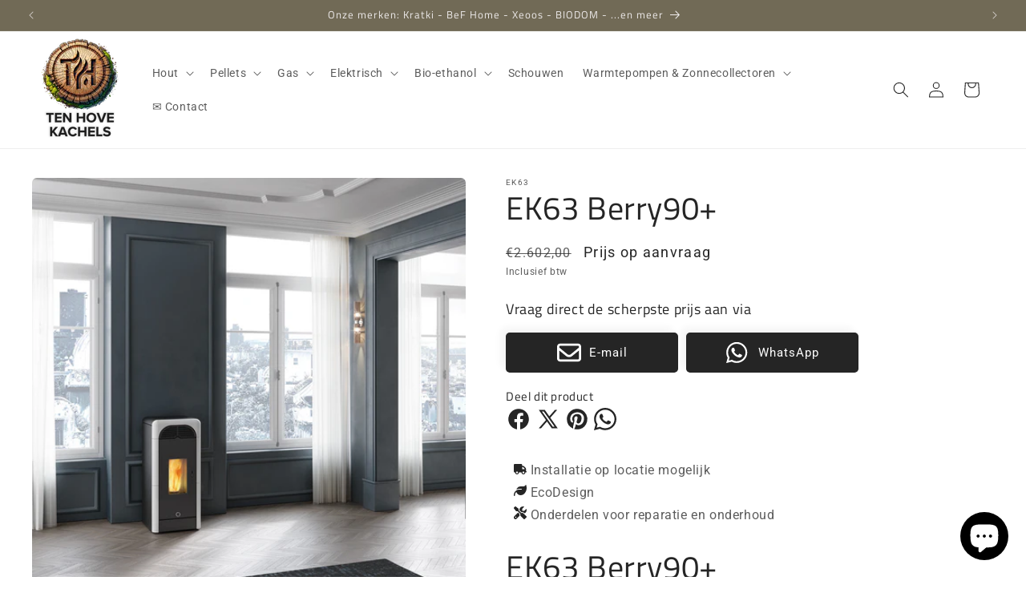

--- FILE ---
content_type: text/html; charset=utf-8
request_url: https://tenhovekachels.nl/products/ek63-berry90plus
body_size: 32896
content:
<!doctype html>
<html class="js" lang="nl">
  <head>
    <meta charset="utf-8">
    <meta http-equiv="X-UA-Compatible" content="IE=edge">
    <meta name="viewport" content="width=device-width,initial-scale=1">
    <meta name="theme-color" content="">
    <link rel="canonical" href="https://tenhovekachels.nl/products/ek63-berry90plus"><link rel="icon" type="image/png" href="//tenhovekachels.nl/cdn/shop/files/tenhovekachels-logo-only.webp?crop=center&height=32&v=1718703472&width=32"><link rel="preconnect" href="https://fonts.shopifycdn.com" crossorigin><title>
      EK63 Berry90+
 &ndash; Ten Hove Kachels</title>

    
      <meta name="description" content="De Berry90+ van EK63 is een stijlvolle, luchtdichte pelletkachel met wifi-bediening en week/uurprogrammering. Bezoek ons Experience Center!">
    

    

<meta property="og:site_name" content="Ten Hove Kachels">
<meta property="og:url" content="https://tenhovekachels.nl/products/ek63-berry90plus">
<meta property="og:title" content="EK63 Berry90+">
<meta property="og:type" content="product">
<meta property="og:description" content="De Berry90+ van EK63 is een stijlvolle, luchtdichte pelletkachel met wifi-bediening en week/uurprogrammering. Bezoek ons Experience Center!"><meta property="og:image" content="http://tenhovekachels.nl/cdn/shop/files/berry90_-wit-keramiek.jpg?v=1727800725">
  <meta property="og:image:secure_url" content="https://tenhovekachels.nl/cdn/shop/files/berry90_-wit-keramiek.jpg?v=1727800725">
  <meta property="og:image:width" content="1400">
  <meta property="og:image:height" content="1400"><meta property="og:price:amount" content="2.602,00">
  <meta property="og:price:currency" content="EUR"><meta name="twitter:card" content="summary_large_image">
<meta name="twitter:title" content="EK63 Berry90+">
<meta name="twitter:description" content="De Berry90+ van EK63 is een stijlvolle, luchtdichte pelletkachel met wifi-bediening en week/uurprogrammering. Bezoek ons Experience Center!">


    <script src="//tenhovekachels.nl/cdn/shop/t/12/assets/constants.js?v=132983761750457495441732100250" defer="defer"></script>
    <script src="//tenhovekachels.nl/cdn/shop/t/12/assets/pubsub.js?v=158357773527763999511732100251" defer="defer"></script>
    <script src="//tenhovekachels.nl/cdn/shop/t/12/assets/global.js?v=152862011079830610291732100250" defer="defer"></script>
    <script src="//tenhovekachels.nl/cdn/shop/t/12/assets/details-disclosure.js?v=13653116266235556501732100250" defer="defer"></script>
    <script src="//tenhovekachels.nl/cdn/shop/t/12/assets/details-modal.js?v=25581673532751508451732100250" defer="defer"></script>
    <script src="//tenhovekachels.nl/cdn/shop/t/12/assets/search-form.js?v=133129549252120666541732100251" defer="defer"></script><script>window.performance && window.performance.mark && window.performance.mark('shopify.content_for_header.start');</script><meta name="google-site-verification" content="B2Xz-10n0FRXsqncRwgRagNp1xb_E4SC9CrE-gES7l8">
<meta id="shopify-digital-wallet" name="shopify-digital-wallet" content="/60633776294/digital_wallets/dialog">
<link rel="alternate" type="application/json+oembed" href="https://tenhovekachels.nl/products/ek63-berry90plus.oembed">
<script async="async" src="/checkouts/internal/preloads.js?locale=nl-NL"></script>
<script id="shopify-features" type="application/json">{"accessToken":"815246484d1af0512f9d33ec9746a2ac","betas":["rich-media-storefront-analytics"],"domain":"tenhovekachels.nl","predictiveSearch":true,"shopId":60633776294,"locale":"nl"}</script>
<script>var Shopify = Shopify || {};
Shopify.shop = "tenhovekachels.myshopify.com";
Shopify.locale = "nl";
Shopify.currency = {"active":"EUR","rate":"1.0"};
Shopify.country = "NL";
Shopify.theme = {"name":"Ten Hove Kachels v15","id":176530260348,"schema_name":"Craft","schema_version":"15.2.0","theme_store_id":1368,"role":"main"};
Shopify.theme.handle = "null";
Shopify.theme.style = {"id":null,"handle":null};
Shopify.cdnHost = "tenhovekachels.nl/cdn";
Shopify.routes = Shopify.routes || {};
Shopify.routes.root = "/";</script>
<script type="module">!function(o){(o.Shopify=o.Shopify||{}).modules=!0}(window);</script>
<script>!function(o){function n(){var o=[];function n(){o.push(Array.prototype.slice.apply(arguments))}return n.q=o,n}var t=o.Shopify=o.Shopify||{};t.loadFeatures=n(),t.autoloadFeatures=n()}(window);</script>
<script id="shop-js-analytics" type="application/json">{"pageType":"product"}</script>
<script defer="defer" async type="module" src="//tenhovekachels.nl/cdn/shopifycloud/shop-js/modules/v2/client.init-shop-cart-sync_B9HmN75n.nl.esm.js"></script>
<script defer="defer" async type="module" src="//tenhovekachels.nl/cdn/shopifycloud/shop-js/modules/v2/chunk.common_BFs-GNPv.esm.js"></script>
<script type="module">
  await import("//tenhovekachels.nl/cdn/shopifycloud/shop-js/modules/v2/client.init-shop-cart-sync_B9HmN75n.nl.esm.js");
await import("//tenhovekachels.nl/cdn/shopifycloud/shop-js/modules/v2/chunk.common_BFs-GNPv.esm.js");

  window.Shopify.SignInWithShop?.initShopCartSync?.({"fedCMEnabled":true,"windoidEnabled":true});

</script>
<script id="__st">var __st={"a":60633776294,"offset":3600,"reqid":"e2dcdc15-522f-43ee-a462-9682fedac988-1768024329","pageurl":"tenhovekachels.nl\/products\/ek63-berry90plus","u":"b8833c4894aa","p":"product","rtyp":"product","rid":8190950146214};</script>
<script>window.ShopifyPaypalV4VisibilityTracking = true;</script>
<script id="captcha-bootstrap">!function(){'use strict';const t='contact',e='account',n='new_comment',o=[[t,t],['blogs',n],['comments',n],[t,'customer']],c=[[e,'customer_login'],[e,'guest_login'],[e,'recover_customer_password'],[e,'create_customer']],r=t=>t.map((([t,e])=>`form[action*='/${t}']:not([data-nocaptcha='true']) input[name='form_type'][value='${e}']`)).join(','),a=t=>()=>t?[...document.querySelectorAll(t)].map((t=>t.form)):[];function s(){const t=[...o],e=r(t);return a(e)}const i='password',u='form_key',d=['recaptcha-v3-token','g-recaptcha-response','h-captcha-response',i],f=()=>{try{return window.sessionStorage}catch{return}},m='__shopify_v',_=t=>t.elements[u];function p(t,e,n=!1){try{const o=window.sessionStorage,c=JSON.parse(o.getItem(e)),{data:r}=function(t){const{data:e,action:n}=t;return t[m]||n?{data:e,action:n}:{data:t,action:n}}(c);for(const[e,n]of Object.entries(r))t.elements[e]&&(t.elements[e].value=n);n&&o.removeItem(e)}catch(o){console.error('form repopulation failed',{error:o})}}const l='form_type',E='cptcha';function T(t){t.dataset[E]=!0}const w=window,h=w.document,L='Shopify',v='ce_forms',y='captcha';let A=!1;((t,e)=>{const n=(g='f06e6c50-85a8-45c8-87d0-21a2b65856fe',I='https://cdn.shopify.com/shopifycloud/storefront-forms-hcaptcha/ce_storefront_forms_captcha_hcaptcha.v1.5.2.iife.js',D={infoText:'Beschermd door hCaptcha',privacyText:'Privacy',termsText:'Voorwaarden'},(t,e,n)=>{const o=w[L][v],c=o.bindForm;if(c)return c(t,g,e,D).then(n);var r;o.q.push([[t,g,e,D],n]),r=I,A||(h.body.append(Object.assign(h.createElement('script'),{id:'captcha-provider',async:!0,src:r})),A=!0)});var g,I,D;w[L]=w[L]||{},w[L][v]=w[L][v]||{},w[L][v].q=[],w[L][y]=w[L][y]||{},w[L][y].protect=function(t,e){n(t,void 0,e),T(t)},Object.freeze(w[L][y]),function(t,e,n,w,h,L){const[v,y,A,g]=function(t,e,n){const i=e?o:[],u=t?c:[],d=[...i,...u],f=r(d),m=r(i),_=r(d.filter((([t,e])=>n.includes(e))));return[a(f),a(m),a(_),s()]}(w,h,L),I=t=>{const e=t.target;return e instanceof HTMLFormElement?e:e&&e.form},D=t=>v().includes(t);t.addEventListener('submit',(t=>{const e=I(t);if(!e)return;const n=D(e)&&!e.dataset.hcaptchaBound&&!e.dataset.recaptchaBound,o=_(e),c=g().includes(e)&&(!o||!o.value);(n||c)&&t.preventDefault(),c&&!n&&(function(t){try{if(!f())return;!function(t){const e=f();if(!e)return;const n=_(t);if(!n)return;const o=n.value;o&&e.removeItem(o)}(t);const e=Array.from(Array(32),(()=>Math.random().toString(36)[2])).join('');!function(t,e){_(t)||t.append(Object.assign(document.createElement('input'),{type:'hidden',name:u})),t.elements[u].value=e}(t,e),function(t,e){const n=f();if(!n)return;const o=[...t.querySelectorAll(`input[type='${i}']`)].map((({name:t})=>t)),c=[...d,...o],r={};for(const[a,s]of new FormData(t).entries())c.includes(a)||(r[a]=s);n.setItem(e,JSON.stringify({[m]:1,action:t.action,data:r}))}(t,e)}catch(e){console.error('failed to persist form',e)}}(e),e.submit())}));const S=(t,e)=>{t&&!t.dataset[E]&&(n(t,e.some((e=>e===t))),T(t))};for(const o of['focusin','change'])t.addEventListener(o,(t=>{const e=I(t);D(e)&&S(e,y())}));const B=e.get('form_key'),M=e.get(l),P=B&&M;t.addEventListener('DOMContentLoaded',(()=>{const t=y();if(P)for(const e of t)e.elements[l].value===M&&p(e,B);[...new Set([...A(),...v().filter((t=>'true'===t.dataset.shopifyCaptcha))])].forEach((e=>S(e,t)))}))}(h,new URLSearchParams(w.location.search),n,t,e,['guest_login'])})(!0,!0)}();</script>
<script integrity="sha256-4kQ18oKyAcykRKYeNunJcIwy7WH5gtpwJnB7kiuLZ1E=" data-source-attribution="shopify.loadfeatures" defer="defer" src="//tenhovekachels.nl/cdn/shopifycloud/storefront/assets/storefront/load_feature-a0a9edcb.js" crossorigin="anonymous"></script>
<script data-source-attribution="shopify.dynamic_checkout.dynamic.init">var Shopify=Shopify||{};Shopify.PaymentButton=Shopify.PaymentButton||{isStorefrontPortableWallets:!0,init:function(){window.Shopify.PaymentButton.init=function(){};var t=document.createElement("script");t.src="https://tenhovekachels.nl/cdn/shopifycloud/portable-wallets/latest/portable-wallets.nl.js",t.type="module",document.head.appendChild(t)}};
</script>
<script data-source-attribution="shopify.dynamic_checkout.buyer_consent">
  function portableWalletsHideBuyerConsent(e){var t=document.getElementById("shopify-buyer-consent"),n=document.getElementById("shopify-subscription-policy-button");t&&n&&(t.classList.add("hidden"),t.setAttribute("aria-hidden","true"),n.removeEventListener("click",e))}function portableWalletsShowBuyerConsent(e){var t=document.getElementById("shopify-buyer-consent"),n=document.getElementById("shopify-subscription-policy-button");t&&n&&(t.classList.remove("hidden"),t.removeAttribute("aria-hidden"),n.addEventListener("click",e))}window.Shopify?.PaymentButton&&(window.Shopify.PaymentButton.hideBuyerConsent=portableWalletsHideBuyerConsent,window.Shopify.PaymentButton.showBuyerConsent=portableWalletsShowBuyerConsent);
</script>
<script data-source-attribution="shopify.dynamic_checkout.cart.bootstrap">document.addEventListener("DOMContentLoaded",(function(){function t(){return document.querySelector("shopify-accelerated-checkout-cart, shopify-accelerated-checkout")}if(t())Shopify.PaymentButton.init();else{new MutationObserver((function(e,n){t()&&(Shopify.PaymentButton.init(),n.disconnect())})).observe(document.body,{childList:!0,subtree:!0})}}));
</script>
<script id='scb4127' type='text/javascript' async='' src='https://tenhovekachels.nl/cdn/shopifycloud/privacy-banner/storefront-banner.js'></script><script id="sections-script" data-sections="header" defer="defer" src="//tenhovekachels.nl/cdn/shop/t/12/compiled_assets/scripts.js?1918"></script>
<script>window.performance && window.performance.mark && window.performance.mark('shopify.content_for_header.end');</script>


    <style data-shopify>
      @font-face {
  font-family: Roboto;
  font-weight: 400;
  font-style: normal;
  font-display: swap;
  src: url("//tenhovekachels.nl/cdn/fonts/roboto/roboto_n4.2019d890f07b1852f56ce63ba45b2db45d852cba.woff2") format("woff2"),
       url("//tenhovekachels.nl/cdn/fonts/roboto/roboto_n4.238690e0007583582327135619c5f7971652fa9d.woff") format("woff");
}

      @font-face {
  font-family: Roboto;
  font-weight: 700;
  font-style: normal;
  font-display: swap;
  src: url("//tenhovekachels.nl/cdn/fonts/roboto/roboto_n7.f38007a10afbbde8976c4056bfe890710d51dec2.woff2") format("woff2"),
       url("//tenhovekachels.nl/cdn/fonts/roboto/roboto_n7.94bfdd3e80c7be00e128703d245c207769d763f9.woff") format("woff");
}

      @font-face {
  font-family: Roboto;
  font-weight: 400;
  font-style: italic;
  font-display: swap;
  src: url("//tenhovekachels.nl/cdn/fonts/roboto/roboto_i4.57ce898ccda22ee84f49e6b57ae302250655e2d4.woff2") format("woff2"),
       url("//tenhovekachels.nl/cdn/fonts/roboto/roboto_i4.b21f3bd061cbcb83b824ae8c7671a82587b264bf.woff") format("woff");
}

      @font-face {
  font-family: Roboto;
  font-weight: 700;
  font-style: italic;
  font-display: swap;
  src: url("//tenhovekachels.nl/cdn/fonts/roboto/roboto_i7.7ccaf9410746f2c53340607c42c43f90a9005937.woff2") format("woff2"),
       url("//tenhovekachels.nl/cdn/fonts/roboto/roboto_i7.49ec21cdd7148292bffea74c62c0df6e93551516.woff") format("woff");
}

      @font-face {
  font-family: "Titillium Web";
  font-weight: 400;
  font-style: normal;
  font-display: swap;
  src: url("//tenhovekachels.nl/cdn/fonts/titillium_web/titilliumweb_n4.dc3610b1c7b7eb152fc1ddefb77e83a0b84386b3.woff2") format("woff2"),
       url("//tenhovekachels.nl/cdn/fonts/titillium_web/titilliumweb_n4.24dc69d5a89277f2854e112bddfd2c5420fd3973.woff") format("woff");
}


      
        :root,
        .color-scheme-1 {
          --color-background: 255,255,255;
        
          --gradient-background: #ffffff;
        

        

        --color-foreground: 37,37,37;
        --color-background-contrast: 191,191,191;
        --color-shadow: 37,37,37;
        --color-button: 44,51,47;
        --color-button-text: 255,255,255;
        --color-secondary-button: 255,255,255;
        --color-secondary-button-text: 80,86,85;
        --color-link: 80,86,85;
        --color-badge-foreground: 37,37,37;
        --color-badge-background: 255,255,255;
        --color-badge-border: 37,37,37;
        --payment-terms-background-color: rgb(255 255 255);
      }
      
        
        .color-scheme-2 {
          --color-background: 255,255,255;
        
          --gradient-background: #ffffff;
        

        

        --color-foreground: 37,37,37;
        --color-background-contrast: 191,191,191;
        --color-shadow: 37,37,37;
        --color-button: 37,37,37;
        --color-button-text: 255,255,255;
        --color-secondary-button: 255,255,255;
        --color-secondary-button-text: 37,37,37;
        --color-link: 37,37,37;
        --color-badge-foreground: 37,37,37;
        --color-badge-background: 255,255,255;
        --color-badge-border: 37,37,37;
        --payment-terms-background-color: rgb(255 255 255);
      }
      
        
        .color-scheme-3 {
          --color-background: 113,106,86;
        
          --gradient-background: #716a56;
        

        

        --color-foreground: 239,236,236;
        --color-background-contrast: 41,38,31;
        --color-shadow: 37,37,37;
        --color-button: 239,236,236;
        --color-button-text: 113,106,86;
        --color-secondary-button: 113,106,86;
        --color-secondary-button-text: 239,236,236;
        --color-link: 239,236,236;
        --color-badge-foreground: 239,236,236;
        --color-badge-background: 113,106,86;
        --color-badge-border: 239,236,236;
        --payment-terms-background-color: rgb(113 106 86);
      }
      
        
        .color-scheme-4 {
          --color-background: 44,51,47;
        
          --gradient-background: #2c332f;
        

        

        --color-foreground: 239,236,236;
        --color-background-contrast: 56,65,60;
        --color-shadow: 37,37,37;
        --color-button: 239,236,236;
        --color-button-text: 44,51,47;
        --color-secondary-button: 44,51,47;
        --color-secondary-button-text: 239,236,236;
        --color-link: 239,236,236;
        --color-badge-foreground: 239,236,236;
        --color-badge-background: 44,51,47;
        --color-badge-border: 239,236,236;
        --payment-terms-background-color: rgb(44 51 47);
      }
      
        
        .color-scheme-5 {
          --color-background: 63,81,71;
        
          --gradient-background: #3f5147;
        

        

        --color-foreground: 239,236,236;
        --color-background-contrast: 7,9,8;
        --color-shadow: 37,37,37;
        --color-button: 239,236,236;
        --color-button-text: 63,81,71;
        --color-secondary-button: 63,81,71;
        --color-secondary-button-text: 239,236,236;
        --color-link: 239,236,236;
        --color-badge-foreground: 239,236,236;
        --color-badge-background: 63,81,71;
        --color-badge-border: 239,236,236;
        --payment-terms-background-color: rgb(63 81 71);
      }
      

      body, .color-scheme-1, .color-scheme-2, .color-scheme-3, .color-scheme-4, .color-scheme-5 {
        color: rgba(var(--color-foreground), 0.75);
        background-color: rgb(var(--color-background));
      }

      :root {
        --font-body-family: Roboto, sans-serif;
        --font-body-style: normal;
        --font-body-weight: 400;
        --font-body-weight-bold: 700;

        --font-heading-family: "Titillium Web", sans-serif;
        --font-heading-style: normal;
        --font-heading-weight: 400;

        --font-body-scale: 1.0;
        --font-heading-scale: 1.0;

        --media-padding: px;
        --media-border-opacity: 0.1;
        --media-border-width: 0px;
        --media-radius: 6px;
        --media-shadow-opacity: 0.0;
        --media-shadow-horizontal-offset: 0px;
        --media-shadow-vertical-offset: 4px;
        --media-shadow-blur-radius: 5px;
        --media-shadow-visible: 0;

        --page-width: 130rem;
        --page-width-margin: 0rem;

        --product-card-image-padding: 0.0rem;
        --product-card-corner-radius: 0.6rem;
        --product-card-text-alignment: left;
        --product-card-border-width: 0.1rem;
        --product-card-border-opacity: 0.1;
        --product-card-shadow-opacity: 0.05;
        --product-card-shadow-visible: 1;
        --product-card-shadow-horizontal-offset: -0.6rem;
        --product-card-shadow-vertical-offset: -0.6rem;
        --product-card-shadow-blur-radius: 1.0rem;

        --collection-card-image-padding: 0.0rem;
        --collection-card-corner-radius: 0.6rem;
        --collection-card-text-alignment: center;
        --collection-card-border-width: 0.1rem;
        --collection-card-border-opacity: 0.1;
        --collection-card-shadow-opacity: 0.0;
        --collection-card-shadow-visible: 0;
        --collection-card-shadow-horizontal-offset: 0.0rem;
        --collection-card-shadow-vertical-offset: 0.4rem;
        --collection-card-shadow-blur-radius: 0.5rem;

        --blog-card-image-padding: 0.0rem;
        --blog-card-corner-radius: 0.6rem;
        --blog-card-text-alignment: left;
        --blog-card-border-width: 0.1rem;
        --blog-card-border-opacity: 0.1;
        --blog-card-shadow-opacity: 0.0;
        --blog-card-shadow-visible: 0;
        --blog-card-shadow-horizontal-offset: 0.0rem;
        --blog-card-shadow-vertical-offset: 0.4rem;
        --blog-card-shadow-blur-radius: 0.5rem;

        --badge-corner-radius: 0.6rem;

        --popup-border-width: 1px;
        --popup-border-opacity: 0.5;
        --popup-corner-radius: 6px;
        --popup-shadow-opacity: 0.0;
        --popup-shadow-horizontal-offset: 0px;
        --popup-shadow-vertical-offset: 4px;
        --popup-shadow-blur-radius: 5px;

        --drawer-border-width: 1px;
        --drawer-border-opacity: 0.1;
        --drawer-shadow-opacity: 0.0;
        --drawer-shadow-horizontal-offset: 0px;
        --drawer-shadow-vertical-offset: 4px;
        --drawer-shadow-blur-radius: 5px;

        --spacing-sections-desktop: 0px;
        --spacing-sections-mobile: 0px;

        --grid-desktop-vertical-spacing: 20px;
        --grid-desktop-horizontal-spacing: 20px;
        --grid-mobile-vertical-spacing: 10px;
        --grid-mobile-horizontal-spacing: 10px;

        --text-boxes-border-opacity: 0.1;
        --text-boxes-border-width: 0px;
        --text-boxes-radius: 6px;
        --text-boxes-shadow-opacity: 0.0;
        --text-boxes-shadow-visible: 0;
        --text-boxes-shadow-horizontal-offset: 0px;
        --text-boxes-shadow-vertical-offset: 4px;
        --text-boxes-shadow-blur-radius: 5px;

        --buttons-radius: 6px;
        --buttons-radius-outset: 7px;
        --buttons-border-width: 1px;
        --buttons-border-opacity: 1.0;
        --buttons-shadow-opacity: 0.05;
        --buttons-shadow-visible: 1;
        --buttons-shadow-horizontal-offset: -6px;
        --buttons-shadow-vertical-offset: -6px;
        --buttons-shadow-blur-radius: 10px;
        --buttons-border-offset: 0.3px;

        --inputs-radius: 4px;
        --inputs-border-width: 1px;
        --inputs-border-opacity: 0.2;
        --inputs-shadow-opacity: 0.05;
        --inputs-shadow-horizontal-offset: -6px;
        --inputs-margin-offset: 0px;
        --inputs-shadow-vertical-offset: 0px;
        --inputs-shadow-blur-radius: 10px;
        --inputs-radius-outset: 5px;

        --variant-pills-radius: 40px;
        --variant-pills-border-width: 1px;
        --variant-pills-border-opacity: 0.55;
        --variant-pills-shadow-opacity: 0.0;
        --variant-pills-shadow-horizontal-offset: 0px;
        --variant-pills-shadow-vertical-offset: 4px;
        --variant-pills-shadow-blur-radius: 5px;
      }

      *,
      *::before,
      *::after {
        box-sizing: inherit;
      }

      html {
        box-sizing: border-box;
        font-size: calc(var(--font-body-scale) * 62.5%);
        height: 100%;
      }

      body {
        display: grid;
        grid-template-rows: auto auto 1fr auto;
        grid-template-columns: 100%;
        min-height: 100%;
        margin: 0;
        font-size: 1.5rem;
        letter-spacing: 0.06rem;
        line-height: calc(1 + 0.8 / var(--font-body-scale));
        font-family: var(--font-body-family);
        font-style: var(--font-body-style);
        font-weight: var(--font-body-weight);
      }

      @media screen and (min-width: 750px) {
        body {
          font-size: 1.6rem;
        }
      }
    </style>

    <link href="//tenhovekachels.nl/cdn/shop/t/12/assets/base.css?v=154814464620170346731732116915" rel="stylesheet" type="text/css" media="all" />
    <link href="//tenhovekachels.nl/cdn/shop/t/12/assets/custom.css?v=58599277882349688691732123195" rel="stylesheet" type="text/css" media="all" />
    <link rel="stylesheet" href="//tenhovekachels.nl/cdn/shop/t/12/assets/component-cart-items.css?v=123238115697927560811732100249" media="print" onload="this.media='all'">
      <link rel="preload" as="font" href="//tenhovekachels.nl/cdn/fonts/roboto/roboto_n4.2019d890f07b1852f56ce63ba45b2db45d852cba.woff2" type="font/woff2" crossorigin>
      

      <link rel="preload" as="font" href="//tenhovekachels.nl/cdn/fonts/titillium_web/titilliumweb_n4.dc3610b1c7b7eb152fc1ddefb77e83a0b84386b3.woff2" type="font/woff2" crossorigin>
      
<link href="//tenhovekachels.nl/cdn/shop/t/12/assets/component-localization-form.css?v=170315343355214948141732100249" rel="stylesheet" type="text/css" media="all" />
      <script src="//tenhovekachels.nl/cdn/shop/t/12/assets/localization-form.js?v=144176611646395275351732100251" defer="defer"></script><link
        rel="stylesheet"
        href="//tenhovekachels.nl/cdn/shop/t/12/assets/component-predictive-search.css?v=118923337488134913561732100250"
        media="print"
        onload="this.media='all'"
      ><script>
      if (Shopify.designMode) {
        document.documentElement.classList.add('shopify-design-mode');
      }
    </script>
    <!-- prettier-ignore -->
    <script>
          !function(t,e){var o,n,p,r;e.__SV||(window.posthog=e,e._i=[],e.init=function(i,s,a){function g(t,e){var o=e.split(".");2==o.length&&(t=t[o[0]],e=o[1]),t[e]=function(){t.push([e].concat(Array.prototype.slice.call(arguments,0)))}}(p=t.createElement("script")).type="text/javascript",p.crossOrigin="anonymous",p.async=!0,p.src=s.api_host.replace(".i.posthog.com","-assets.i.posthog.com")+"/static/array.js",(r=t.getElementsByTagName("script")[0]).parentNode.insertBefore(p,r);var u=e;for(void 0!==a?u=e[a]=[]:a="posthog",u.people=u.people||[],u.toString=function(t){var e="posthog";return"posthog"!==a&&(e+="."+a),t||(e+=" (stub)"),e},u.people.toString=function(){return u.toString(1)+".people (stub)"},o="init capture register register_once register_for_session unregister unregister_for_session getFeatureFlag getFeatureFlagPayload isFeatureEnabled reloadFeatureFlags updateEarlyAccessFeatureEnrollment getEarlyAccessFeatures on onFeatureFlags onSessionId getSurveys getActiveMatchingSurveys renderSurvey canRenderSurvey getNextSurveyStep identify setPersonProperties group resetGroups setPersonPropertiesForFlags resetPersonPropertiesForFlags setGroupPropertiesForFlags resetGroupPropertiesForFlags reset get_distinct_id getGroups get_session_id get_session_replay_url alias set_config startSessionRecording stopSessionRecording sessionRecordingStarted captureException loadToolbar get_property getSessionProperty createPersonProfile opt_in_capturing opt_out_capturing has_opted_in_capturing has_opted_out_capturing clear_opt_in_out_capturing debug".split(" "),n=0;n<o.length;n++)g(u,o[n]);e._i.push([i,s,a])},e.__SV=1)}(document,window.posthog||[]);
          posthog.init('phc_uLOfWR8gU22XFvVTIYAwRppAtYfYvrR2NH19UAwh9fJ',{api_host:'https://eu.i.posthog.com', person_profiles: 'identified_only' // or 'always' to create profiles for anonymous users as well
              })
        </script>
  <script src="https://cdn.shopify.com/extensions/7bc9bb47-adfa-4267-963e-cadee5096caf/inbox-1252/assets/inbox-chat-loader.js" type="text/javascript" defer="defer"></script>
<link href="https://monorail-edge.shopifysvc.com" rel="dns-prefetch">
<script>(function(){if ("sendBeacon" in navigator && "performance" in window) {try {var session_token_from_headers = performance.getEntriesByType('navigation')[0].serverTiming.find(x => x.name == '_s').description;} catch {var session_token_from_headers = undefined;}var session_cookie_matches = document.cookie.match(/_shopify_s=([^;]*)/);var session_token_from_cookie = session_cookie_matches && session_cookie_matches.length === 2 ? session_cookie_matches[1] : "";var session_token = session_token_from_headers || session_token_from_cookie || "";function handle_abandonment_event(e) {var entries = performance.getEntries().filter(function(entry) {return /monorail-edge.shopifysvc.com/.test(entry.name);});if (!window.abandonment_tracked && entries.length === 0) {window.abandonment_tracked = true;var currentMs = Date.now();var navigation_start = performance.timing.navigationStart;var payload = {shop_id: 60633776294,url: window.location.href,navigation_start,duration: currentMs - navigation_start,session_token,page_type: "product"};window.navigator.sendBeacon("https://monorail-edge.shopifysvc.com/v1/produce", JSON.stringify({schema_id: "online_store_buyer_site_abandonment/1.1",payload: payload,metadata: {event_created_at_ms: currentMs,event_sent_at_ms: currentMs}}));}}window.addEventListener('pagehide', handle_abandonment_event);}}());</script>
<script id="web-pixels-manager-setup">(function e(e,d,r,n,o){if(void 0===o&&(o={}),!Boolean(null===(a=null===(i=window.Shopify)||void 0===i?void 0:i.analytics)||void 0===a?void 0:a.replayQueue)){var i,a;window.Shopify=window.Shopify||{};var t=window.Shopify;t.analytics=t.analytics||{};var s=t.analytics;s.replayQueue=[],s.publish=function(e,d,r){return s.replayQueue.push([e,d,r]),!0};try{self.performance.mark("wpm:start")}catch(e){}var l=function(){var e={modern:/Edge?\/(1{2}[4-9]|1[2-9]\d|[2-9]\d{2}|\d{4,})\.\d+(\.\d+|)|Firefox\/(1{2}[4-9]|1[2-9]\d|[2-9]\d{2}|\d{4,})\.\d+(\.\d+|)|Chrom(ium|e)\/(9{2}|\d{3,})\.\d+(\.\d+|)|(Maci|X1{2}).+ Version\/(15\.\d+|(1[6-9]|[2-9]\d|\d{3,})\.\d+)([,.]\d+|)( \(\w+\)|)( Mobile\/\w+|) Safari\/|Chrome.+OPR\/(9{2}|\d{3,})\.\d+\.\d+|(CPU[ +]OS|iPhone[ +]OS|CPU[ +]iPhone|CPU IPhone OS|CPU iPad OS)[ +]+(15[._]\d+|(1[6-9]|[2-9]\d|\d{3,})[._]\d+)([._]\d+|)|Android:?[ /-](13[3-9]|1[4-9]\d|[2-9]\d{2}|\d{4,})(\.\d+|)(\.\d+|)|Android.+Firefox\/(13[5-9]|1[4-9]\d|[2-9]\d{2}|\d{4,})\.\d+(\.\d+|)|Android.+Chrom(ium|e)\/(13[3-9]|1[4-9]\d|[2-9]\d{2}|\d{4,})\.\d+(\.\d+|)|SamsungBrowser\/([2-9]\d|\d{3,})\.\d+/,legacy:/Edge?\/(1[6-9]|[2-9]\d|\d{3,})\.\d+(\.\d+|)|Firefox\/(5[4-9]|[6-9]\d|\d{3,})\.\d+(\.\d+|)|Chrom(ium|e)\/(5[1-9]|[6-9]\d|\d{3,})\.\d+(\.\d+|)([\d.]+$|.*Safari\/(?![\d.]+ Edge\/[\d.]+$))|(Maci|X1{2}).+ Version\/(10\.\d+|(1[1-9]|[2-9]\d|\d{3,})\.\d+)([,.]\d+|)( \(\w+\)|)( Mobile\/\w+|) Safari\/|Chrome.+OPR\/(3[89]|[4-9]\d|\d{3,})\.\d+\.\d+|(CPU[ +]OS|iPhone[ +]OS|CPU[ +]iPhone|CPU IPhone OS|CPU iPad OS)[ +]+(10[._]\d+|(1[1-9]|[2-9]\d|\d{3,})[._]\d+)([._]\d+|)|Android:?[ /-](13[3-9]|1[4-9]\d|[2-9]\d{2}|\d{4,})(\.\d+|)(\.\d+|)|Mobile Safari.+OPR\/([89]\d|\d{3,})\.\d+\.\d+|Android.+Firefox\/(13[5-9]|1[4-9]\d|[2-9]\d{2}|\d{4,})\.\d+(\.\d+|)|Android.+Chrom(ium|e)\/(13[3-9]|1[4-9]\d|[2-9]\d{2}|\d{4,})\.\d+(\.\d+|)|Android.+(UC? ?Browser|UCWEB|U3)[ /]?(15\.([5-9]|\d{2,})|(1[6-9]|[2-9]\d|\d{3,})\.\d+)\.\d+|SamsungBrowser\/(5\.\d+|([6-9]|\d{2,})\.\d+)|Android.+MQ{2}Browser\/(14(\.(9|\d{2,})|)|(1[5-9]|[2-9]\d|\d{3,})(\.\d+|))(\.\d+|)|K[Aa][Ii]OS\/(3\.\d+|([4-9]|\d{2,})\.\d+)(\.\d+|)/},d=e.modern,r=e.legacy,n=navigator.userAgent;return n.match(d)?"modern":n.match(r)?"legacy":"unknown"}(),u="modern"===l?"modern":"legacy",c=(null!=n?n:{modern:"",legacy:""})[u],f=function(e){return[e.baseUrl,"/wpm","/b",e.hashVersion,"modern"===e.buildTarget?"m":"l",".js"].join("")}({baseUrl:d,hashVersion:r,buildTarget:u}),m=function(e){var d=e.version,r=e.bundleTarget,n=e.surface,o=e.pageUrl,i=e.monorailEndpoint;return{emit:function(e){var a=e.status,t=e.errorMsg,s=(new Date).getTime(),l=JSON.stringify({metadata:{event_sent_at_ms:s},events:[{schema_id:"web_pixels_manager_load/3.1",payload:{version:d,bundle_target:r,page_url:o,status:a,surface:n,error_msg:t},metadata:{event_created_at_ms:s}}]});if(!i)return console&&console.warn&&console.warn("[Web Pixels Manager] No Monorail endpoint provided, skipping logging."),!1;try{return self.navigator.sendBeacon.bind(self.navigator)(i,l)}catch(e){}var u=new XMLHttpRequest;try{return u.open("POST",i,!0),u.setRequestHeader("Content-Type","text/plain"),u.send(l),!0}catch(e){return console&&console.warn&&console.warn("[Web Pixels Manager] Got an unhandled error while logging to Monorail."),!1}}}}({version:r,bundleTarget:l,surface:e.surface,pageUrl:self.location.href,monorailEndpoint:e.monorailEndpoint});try{o.browserTarget=l,function(e){var d=e.src,r=e.async,n=void 0===r||r,o=e.onload,i=e.onerror,a=e.sri,t=e.scriptDataAttributes,s=void 0===t?{}:t,l=document.createElement("script"),u=document.querySelector("head"),c=document.querySelector("body");if(l.async=n,l.src=d,a&&(l.integrity=a,l.crossOrigin="anonymous"),s)for(var f in s)if(Object.prototype.hasOwnProperty.call(s,f))try{l.dataset[f]=s[f]}catch(e){}if(o&&l.addEventListener("load",o),i&&l.addEventListener("error",i),u)u.appendChild(l);else{if(!c)throw new Error("Did not find a head or body element to append the script");c.appendChild(l)}}({src:f,async:!0,onload:function(){if(!function(){var e,d;return Boolean(null===(d=null===(e=window.Shopify)||void 0===e?void 0:e.analytics)||void 0===d?void 0:d.initialized)}()){var d=window.webPixelsManager.init(e)||void 0;if(d){var r=window.Shopify.analytics;r.replayQueue.forEach((function(e){var r=e[0],n=e[1],o=e[2];d.publishCustomEvent(r,n,o)})),r.replayQueue=[],r.publish=d.publishCustomEvent,r.visitor=d.visitor,r.initialized=!0}}},onerror:function(){return m.emit({status:"failed",errorMsg:"".concat(f," has failed to load")})},sri:function(e){var d=/^sha384-[A-Za-z0-9+/=]+$/;return"string"==typeof e&&d.test(e)}(c)?c:"",scriptDataAttributes:o}),m.emit({status:"loading"})}catch(e){m.emit({status:"failed",errorMsg:(null==e?void 0:e.message)||"Unknown error"})}}})({shopId: 60633776294,storefrontBaseUrl: "https://tenhovekachels.nl",extensionsBaseUrl: "https://extensions.shopifycdn.com/cdn/shopifycloud/web-pixels-manager",monorailEndpoint: "https://monorail-edge.shopifysvc.com/unstable/produce_batch",surface: "storefront-renderer",enabledBetaFlags: ["2dca8a86","a0d5f9d2"],webPixelsConfigList: [{"id":"716505254","configuration":"{\"config\":\"{\\\"pixel_id\\\":\\\"G-NCKPXC1N1B\\\",\\\"target_country\\\":\\\"NL\\\",\\\"gtag_events\\\":[{\\\"type\\\":\\\"begin_checkout\\\",\\\"action_label\\\":\\\"G-NCKPXC1N1B\\\"},{\\\"type\\\":\\\"search\\\",\\\"action_label\\\":\\\"G-NCKPXC1N1B\\\"},{\\\"type\\\":\\\"view_item\\\",\\\"action_label\\\":[\\\"G-NCKPXC1N1B\\\",\\\"MC-ZM1WQ16818\\\"]},{\\\"type\\\":\\\"purchase\\\",\\\"action_label\\\":[\\\"G-NCKPXC1N1B\\\",\\\"MC-ZM1WQ16818\\\"]},{\\\"type\\\":\\\"page_view\\\",\\\"action_label\\\":[\\\"G-NCKPXC1N1B\\\",\\\"MC-ZM1WQ16818\\\"]},{\\\"type\\\":\\\"add_payment_info\\\",\\\"action_label\\\":\\\"G-NCKPXC1N1B\\\"},{\\\"type\\\":\\\"add_to_cart\\\",\\\"action_label\\\":\\\"G-NCKPXC1N1B\\\"}],\\\"enable_monitoring_mode\\\":false}\"}","eventPayloadVersion":"v1","runtimeContext":"OPEN","scriptVersion":"b2a88bafab3e21179ed38636efcd8a93","type":"APP","apiClientId":1780363,"privacyPurposes":[],"dataSharingAdjustments":{"protectedCustomerApprovalScopes":["read_customer_address","read_customer_email","read_customer_name","read_customer_personal_data","read_customer_phone"]}},{"id":"shopify-app-pixel","configuration":"{}","eventPayloadVersion":"v1","runtimeContext":"STRICT","scriptVersion":"0450","apiClientId":"shopify-pixel","type":"APP","privacyPurposes":["ANALYTICS","MARKETING"]},{"id":"shopify-custom-pixel","eventPayloadVersion":"v1","runtimeContext":"LAX","scriptVersion":"0450","apiClientId":"shopify-pixel","type":"CUSTOM","privacyPurposes":["ANALYTICS","MARKETING"]}],isMerchantRequest: false,initData: {"shop":{"name":"Ten Hove Kachels","paymentSettings":{"currencyCode":"EUR"},"myshopifyDomain":"tenhovekachels.myshopify.com","countryCode":"NL","storefrontUrl":"https:\/\/tenhovekachels.nl"},"customer":null,"cart":null,"checkout":null,"productVariants":[{"price":{"amount":2602.0,"currencyCode":"EUR"},"product":{"title":"EK63 Berry90+","vendor":"EK63","id":"8190950146214","untranslatedTitle":"EK63 Berry90+","url":"\/products\/ek63-berry90plus","type":""},"id":"45914465927334","image":{"src":"\/\/tenhovekachels.nl\/cdn\/shop\/files\/berry90_-wit-keramiek.jpg?v=1727800725"},"sku":null,"title":"EK63","untranslatedTitle":"EK63"}],"purchasingCompany":null},},"https://tenhovekachels.nl/cdn","7cecd0b6w90c54c6cpe92089d5m57a67346",{"modern":"","legacy":""},{"shopId":"60633776294","storefrontBaseUrl":"https:\/\/tenhovekachels.nl","extensionBaseUrl":"https:\/\/extensions.shopifycdn.com\/cdn\/shopifycloud\/web-pixels-manager","surface":"storefront-renderer","enabledBetaFlags":"[\"2dca8a86\", \"a0d5f9d2\"]","isMerchantRequest":"false","hashVersion":"7cecd0b6w90c54c6cpe92089d5m57a67346","publish":"custom","events":"[[\"page_viewed\",{}],[\"product_viewed\",{\"productVariant\":{\"price\":{\"amount\":2602.0,\"currencyCode\":\"EUR\"},\"product\":{\"title\":\"EK63 Berry90+\",\"vendor\":\"EK63\",\"id\":\"8190950146214\",\"untranslatedTitle\":\"EK63 Berry90+\",\"url\":\"\/products\/ek63-berry90plus\",\"type\":\"\"},\"id\":\"45914465927334\",\"image\":{\"src\":\"\/\/tenhovekachels.nl\/cdn\/shop\/files\/berry90_-wit-keramiek.jpg?v=1727800725\"},\"sku\":null,\"title\":\"EK63\",\"untranslatedTitle\":\"EK63\"}}]]"});</script><script>
  window.ShopifyAnalytics = window.ShopifyAnalytics || {};
  window.ShopifyAnalytics.meta = window.ShopifyAnalytics.meta || {};
  window.ShopifyAnalytics.meta.currency = 'EUR';
  var meta = {"product":{"id":8190950146214,"gid":"gid:\/\/shopify\/Product\/8190950146214","vendor":"EK63","type":"","handle":"ek63-berry90plus","variants":[{"id":45914465927334,"price":260200,"name":"EK63 Berry90+ - EK63","public_title":"EK63","sku":null}],"remote":false},"page":{"pageType":"product","resourceType":"product","resourceId":8190950146214,"requestId":"e2dcdc15-522f-43ee-a462-9682fedac988-1768024329"}};
  for (var attr in meta) {
    window.ShopifyAnalytics.meta[attr] = meta[attr];
  }
</script>
<script class="analytics">
  (function () {
    var customDocumentWrite = function(content) {
      var jquery = null;

      if (window.jQuery) {
        jquery = window.jQuery;
      } else if (window.Checkout && window.Checkout.$) {
        jquery = window.Checkout.$;
      }

      if (jquery) {
        jquery('body').append(content);
      }
    };

    var hasLoggedConversion = function(token) {
      if (token) {
        return document.cookie.indexOf('loggedConversion=' + token) !== -1;
      }
      return false;
    }

    var setCookieIfConversion = function(token) {
      if (token) {
        var twoMonthsFromNow = new Date(Date.now());
        twoMonthsFromNow.setMonth(twoMonthsFromNow.getMonth() + 2);

        document.cookie = 'loggedConversion=' + token + '; expires=' + twoMonthsFromNow;
      }
    }

    var trekkie = window.ShopifyAnalytics.lib = window.trekkie = window.trekkie || [];
    if (trekkie.integrations) {
      return;
    }
    trekkie.methods = [
      'identify',
      'page',
      'ready',
      'track',
      'trackForm',
      'trackLink'
    ];
    trekkie.factory = function(method) {
      return function() {
        var args = Array.prototype.slice.call(arguments);
        args.unshift(method);
        trekkie.push(args);
        return trekkie;
      };
    };
    for (var i = 0; i < trekkie.methods.length; i++) {
      var key = trekkie.methods[i];
      trekkie[key] = trekkie.factory(key);
    }
    trekkie.load = function(config) {
      trekkie.config = config || {};
      trekkie.config.initialDocumentCookie = document.cookie;
      var first = document.getElementsByTagName('script')[0];
      var script = document.createElement('script');
      script.type = 'text/javascript';
      script.onerror = function(e) {
        var scriptFallback = document.createElement('script');
        scriptFallback.type = 'text/javascript';
        scriptFallback.onerror = function(error) {
                var Monorail = {
      produce: function produce(monorailDomain, schemaId, payload) {
        var currentMs = new Date().getTime();
        var event = {
          schema_id: schemaId,
          payload: payload,
          metadata: {
            event_created_at_ms: currentMs,
            event_sent_at_ms: currentMs
          }
        };
        return Monorail.sendRequest("https://" + monorailDomain + "/v1/produce", JSON.stringify(event));
      },
      sendRequest: function sendRequest(endpointUrl, payload) {
        // Try the sendBeacon API
        if (window && window.navigator && typeof window.navigator.sendBeacon === 'function' && typeof window.Blob === 'function' && !Monorail.isIos12()) {
          var blobData = new window.Blob([payload], {
            type: 'text/plain'
          });

          if (window.navigator.sendBeacon(endpointUrl, blobData)) {
            return true;
          } // sendBeacon was not successful

        } // XHR beacon

        var xhr = new XMLHttpRequest();

        try {
          xhr.open('POST', endpointUrl);
          xhr.setRequestHeader('Content-Type', 'text/plain');
          xhr.send(payload);
        } catch (e) {
          console.log(e);
        }

        return false;
      },
      isIos12: function isIos12() {
        return window.navigator.userAgent.lastIndexOf('iPhone; CPU iPhone OS 12_') !== -1 || window.navigator.userAgent.lastIndexOf('iPad; CPU OS 12_') !== -1;
      }
    };
    Monorail.produce('monorail-edge.shopifysvc.com',
      'trekkie_storefront_load_errors/1.1',
      {shop_id: 60633776294,
      theme_id: 176530260348,
      app_name: "storefront",
      context_url: window.location.href,
      source_url: "//tenhovekachels.nl/cdn/s/trekkie.storefront.05c509f133afcfb9f2a8aef7ef881fd109f9b92e.min.js"});

        };
        scriptFallback.async = true;
        scriptFallback.src = '//tenhovekachels.nl/cdn/s/trekkie.storefront.05c509f133afcfb9f2a8aef7ef881fd109f9b92e.min.js';
        first.parentNode.insertBefore(scriptFallback, first);
      };
      script.async = true;
      script.src = '//tenhovekachels.nl/cdn/s/trekkie.storefront.05c509f133afcfb9f2a8aef7ef881fd109f9b92e.min.js';
      first.parentNode.insertBefore(script, first);
    };
    trekkie.load(
      {"Trekkie":{"appName":"storefront","development":false,"defaultAttributes":{"shopId":60633776294,"isMerchantRequest":null,"themeId":176530260348,"themeCityHash":"3954051753539741071","contentLanguage":"nl","currency":"EUR","eventMetadataId":"eac4276b-36ef-4f5c-ae95-f0cfd0620c63"},"isServerSideCookieWritingEnabled":true,"monorailRegion":"shop_domain","enabledBetaFlags":["65f19447"]},"Session Attribution":{},"S2S":{"facebookCapiEnabled":false,"source":"trekkie-storefront-renderer","apiClientId":580111}}
    );

    var loaded = false;
    trekkie.ready(function() {
      if (loaded) return;
      loaded = true;

      window.ShopifyAnalytics.lib = window.trekkie;

      var originalDocumentWrite = document.write;
      document.write = customDocumentWrite;
      try { window.ShopifyAnalytics.merchantGoogleAnalytics.call(this); } catch(error) {};
      document.write = originalDocumentWrite;

      window.ShopifyAnalytics.lib.page(null,{"pageType":"product","resourceType":"product","resourceId":8190950146214,"requestId":"e2dcdc15-522f-43ee-a462-9682fedac988-1768024329","shopifyEmitted":true});

      var match = window.location.pathname.match(/checkouts\/(.+)\/(thank_you|post_purchase)/)
      var token = match? match[1]: undefined;
      if (!hasLoggedConversion(token)) {
        setCookieIfConversion(token);
        window.ShopifyAnalytics.lib.track("Viewed Product",{"currency":"EUR","variantId":45914465927334,"productId":8190950146214,"productGid":"gid:\/\/shopify\/Product\/8190950146214","name":"EK63 Berry90+ - EK63","price":"2602.00","sku":null,"brand":"EK63","variant":"EK63","category":"","nonInteraction":true,"remote":false},undefined,undefined,{"shopifyEmitted":true});
      window.ShopifyAnalytics.lib.track("monorail:\/\/trekkie_storefront_viewed_product\/1.1",{"currency":"EUR","variantId":45914465927334,"productId":8190950146214,"productGid":"gid:\/\/shopify\/Product\/8190950146214","name":"EK63 Berry90+ - EK63","price":"2602.00","sku":null,"brand":"EK63","variant":"EK63","category":"","nonInteraction":true,"remote":false,"referer":"https:\/\/tenhovekachels.nl\/products\/ek63-berry90plus"});
      }
    });


        var eventsListenerScript = document.createElement('script');
        eventsListenerScript.async = true;
        eventsListenerScript.src = "//tenhovekachels.nl/cdn/shopifycloud/storefront/assets/shop_events_listener-3da45d37.js";
        document.getElementsByTagName('head')[0].appendChild(eventsListenerScript);

})();</script>
<script
  defer
  src="https://tenhovekachels.nl/cdn/shopifycloud/perf-kit/shopify-perf-kit-3.0.3.min.js"
  data-application="storefront-renderer"
  data-shop-id="60633776294"
  data-render-region="gcp-us-east1"
  data-page-type="product"
  data-theme-instance-id="176530260348"
  data-theme-name="Craft"
  data-theme-version="15.2.0"
  data-monorail-region="shop_domain"
  data-resource-timing-sampling-rate="10"
  data-shs="true"
  data-shs-beacon="true"
  data-shs-export-with-fetch="true"
  data-shs-logs-sample-rate="1"
  data-shs-beacon-endpoint="https://tenhovekachels.nl/api/collect"
></script>
</head>

  <body class="gradient animate--hover-vertical-lift">
    <a class="skip-to-content-link button visually-hidden" href="#MainContent">
      Meteen naar de content
    </a><!-- BEGIN sections: header-group -->
<div id="shopify-section-sections--24282912457084__announcement-bar" class="shopify-section shopify-section-group-header-group announcement-bar-section"><link href="//tenhovekachels.nl/cdn/shop/t/12/assets/component-slideshow.css?v=17933591812325749411732100250" rel="stylesheet" type="text/css" media="all" />
<link href="//tenhovekachels.nl/cdn/shop/t/12/assets/component-slider.css?v=14039311878856620671732100250" rel="stylesheet" type="text/css" media="all" />


<div
  class="utility-bar color-scheme-3 gradient utility-bar--bottom-border"
  
>
  <div class="page-width utility-bar__grid"><slideshow-component
        class="announcement-bar"
        role="region"
        aria-roledescription="Carrousel"
        aria-label="Aankondigingsbalk"
      >
        <div class="announcement-bar-slider slider-buttons">
          <button
            type="button"
            class="slider-button slider-button--prev"
            name="previous"
            aria-label="Vorige aankondiging"
            aria-controls="Slider-sections--24282912457084__announcement-bar"
          >
            <span class="svg-wrapper"><svg class="icon icon-caret" viewBox="0 0 10 6"><path fill="currentColor" fill-rule="evenodd" d="M9.354.646a.5.5 0 0 0-.708 0L5 4.293 1.354.646a.5.5 0 0 0-.708.708l4 4a.5.5 0 0 0 .708 0l4-4a.5.5 0 0 0 0-.708" clip-rule="evenodd"/></svg>
</span>
          </button>
          <div
            class="grid grid--1-col slider slider--everywhere"
            id="Slider-sections--24282912457084__announcement-bar"
            aria-live="polite"
            aria-atomic="true"
            data-autoplay="false"
            data-speed="5"
          ><div
                class="slideshow__slide slider__slide grid__item grid--1-col"
                id="Slide-sections--24282912457084__announcement-bar-1"
                
                role="group"
                aria-roledescription="Aankondiging"
                aria-label="1 van 2"
                tabindex="-1"
              >
                <div
                  class="announcement-bar__announcement"
                  role="region"
                  aria-label="Aankondiging"
                  
                ><a
                        href="/collections/all"
                        class="announcement-bar__link link link--text focus-inset animate-arrow"
                      ><p class="announcement-bar__message h5">
                      <span>Onze merken: Kratki - BeF Home - Xeoos - BIODOM - ...en meer</span><svg xmlns="http://www.w3.org/2000/svg" fill="none" class="icon icon-arrow" viewBox="0 0 14 10"><path fill="currentColor" fill-rule="evenodd" d="M8.537.808a.5.5 0 0 1 .817-.162l4 4a.5.5 0 0 1 0 .708l-4 4a.5.5 0 1 1-.708-.708L11.793 5.5H1a.5.5 0 0 1 0-1h10.793L8.646 1.354a.5.5 0 0 1-.109-.546" clip-rule="evenodd"/></svg>
</p></a></div>
              </div><div
                class="slideshow__slide slider__slide grid__item grid--1-col"
                id="Slide-sections--24282912457084__announcement-bar-2"
                
                role="group"
                aria-roledescription="Aankondiging"
                aria-label="2 van 2"
                tabindex="-1"
              >
                <div
                  class="announcement-bar__announcement"
                  role="region"
                  aria-label="Aankondiging"
                  
                ><a
                        href="/pages/duurzaam"
                        class="announcement-bar__link link link--text focus-inset animate-arrow"
                      ><p class="announcement-bar__message h5">
                      <span>Bekijk ook onze Warmtepompen en Zonnecollectoren van BIODOM</span><svg xmlns="http://www.w3.org/2000/svg" fill="none" class="icon icon-arrow" viewBox="0 0 14 10"><path fill="currentColor" fill-rule="evenodd" d="M8.537.808a.5.5 0 0 1 .817-.162l4 4a.5.5 0 0 1 0 .708l-4 4a.5.5 0 1 1-.708-.708L11.793 5.5H1a.5.5 0 0 1 0-1h10.793L8.646 1.354a.5.5 0 0 1-.109-.546" clip-rule="evenodd"/></svg>
</p></a></div>
              </div></div>
          <button
            type="button"
            class="slider-button slider-button--next"
            name="next"
            aria-label="Volgende aankondiging"
            aria-controls="Slider-sections--24282912457084__announcement-bar"
          >
            <span class="svg-wrapper"><svg class="icon icon-caret" viewBox="0 0 10 6"><path fill="currentColor" fill-rule="evenodd" d="M9.354.646a.5.5 0 0 0-.708 0L5 4.293 1.354.646a.5.5 0 0 0-.708.708l4 4a.5.5 0 0 0 .708 0l4-4a.5.5 0 0 0 0-.708" clip-rule="evenodd"/></svg>
</span>
          </button>
        </div>
      </slideshow-component><div class="localization-wrapper">
</div>
  </div>
</div>


</div><div id="shopify-section-sections--24282912457084__header" class="shopify-section shopify-section-group-header-group section-header"><link rel="stylesheet" href="//tenhovekachels.nl/cdn/shop/t/12/assets/component-list-menu.css?v=151968516119678728991732100249" media="print" onload="this.media='all'">
<link rel="stylesheet" href="//tenhovekachels.nl/cdn/shop/t/12/assets/component-search.css?v=165164710990765432851732100250" media="print" onload="this.media='all'">
<link rel="stylesheet" href="//tenhovekachels.nl/cdn/shop/t/12/assets/component-menu-drawer.css?v=147478906057189667651732100249" media="print" onload="this.media='all'">
<link rel="stylesheet" href="//tenhovekachels.nl/cdn/shop/t/12/assets/component-cart-notification.css?v=54116361853792938221732100249" media="print" onload="this.media='all'"><link rel="stylesheet" href="//tenhovekachels.nl/cdn/shop/t/12/assets/component-price.css?v=70172745017360139101732100250" media="print" onload="this.media='all'"><style>
  header-drawer {
    justify-self: start;
    margin-left: -1.2rem;
  }@media screen and (min-width: 990px) {
      header-drawer {
        display: none;
      }
    }.menu-drawer-container {
    display: flex;
  }

  .list-menu {
    list-style: none;
    padding: 0;
    margin: 0;
  }

  .list-menu--inline {
    display: inline-flex;
    flex-wrap: wrap;
  }

  summary.list-menu__item {
    padding-right: 2.7rem;
  }

  .list-menu__item {
    display: flex;
    align-items: center;
    line-height: calc(1 + 0.3 / var(--font-body-scale));
  }

  .list-menu__item--link {
    text-decoration: none;
    padding-bottom: 1rem;
    padding-top: 1rem;
    line-height: calc(1 + 0.8 / var(--font-body-scale));
  }

  @media screen and (min-width: 750px) {
    .list-menu__item--link {
      padding-bottom: 0.5rem;
      padding-top: 0.5rem;
    }
  }
</style><style data-shopify>.header {
    padding: 0px 3rem 0px 3rem;
  }

  .section-header {
    position: sticky; /* This is for fixing a Safari z-index issue. PR #2147 */
    margin-bottom: 0px;
  }

  @media screen and (min-width: 750px) {
    .section-header {
      margin-bottom: 0px;
    }
  }

  @media screen and (min-width: 990px) {
    .header {
      padding-top: 0px;
      padding-bottom: 0px;
    }
  }</style><script src="//tenhovekachels.nl/cdn/shop/t/12/assets/cart-notification.js?v=133508293167896966491732100249" defer="defer"></script><div class="header-wrapper color-scheme-2 gradient header-wrapper--border-bottom"><header class="header header--middle-left header--mobile-center page-width header--has-menu header--has-account">

<header-drawer data-breakpoint="tablet">
  <details id="Details-menu-drawer-container" class="menu-drawer-container">
    <summary
      class="header__icon header__icon--menu header__icon--summary link focus-inset"
      aria-label="Menu"
    >
      <span><svg xmlns="http://www.w3.org/2000/svg" fill="none" class="icon icon-hamburger" viewBox="0 0 18 16"><path fill="currentColor" d="M1 .5a.5.5 0 1 0 0 1h15.71a.5.5 0 0 0 0-1zM.5 8a.5.5 0 0 1 .5-.5h15.71a.5.5 0 0 1 0 1H1A.5.5 0 0 1 .5 8m0 7a.5.5 0 0 1 .5-.5h15.71a.5.5 0 0 1 0 1H1a.5.5 0 0 1-.5-.5"/></svg>
<svg xmlns="http://www.w3.org/2000/svg" fill="none" class="icon icon-close" viewBox="0 0 18 17"><path fill="currentColor" d="M.865 15.978a.5.5 0 0 0 .707.707l7.433-7.431 7.579 7.282a.501.501 0 0 0 .846-.37.5.5 0 0 0-.153-.351L9.712 8.546l7.417-7.416a.5.5 0 1 0-.707-.708L8.991 7.853 1.413.573a.5.5 0 1 0-.693.72l7.563 7.268z"/></svg>
</span>
    </summary>
    <div id="menu-drawer" class="gradient menu-drawer motion-reduce color-scheme-2">
      <div class="menu-drawer__inner-container">
        <div class="menu-drawer__navigation-container">
          <nav class="menu-drawer__navigation">
            <ul class="menu-drawer__menu has-submenu list-menu" role="list"><li><details id="Details-menu-drawer-menu-item-1">
                      <summary
                        id="HeaderDrawer-hout"
                        class="menu-drawer__menu-item list-menu__item link link--text focus-inset"
                      >
                        Hout
                        <span class="svg-wrapper"><svg xmlns="http://www.w3.org/2000/svg" fill="none" class="icon icon-arrow" viewBox="0 0 14 10"><path fill="currentColor" fill-rule="evenodd" d="M8.537.808a.5.5 0 0 1 .817-.162l4 4a.5.5 0 0 1 0 .708l-4 4a.5.5 0 1 1-.708-.708L11.793 5.5H1a.5.5 0 0 1 0-1h10.793L8.646 1.354a.5.5 0 0 1-.109-.546" clip-rule="evenodd"/></svg>
</span>
                        <span class="svg-wrapper"><svg class="icon icon-caret" viewBox="0 0 10 6"><path fill="currentColor" fill-rule="evenodd" d="M9.354.646a.5.5 0 0 0-.708 0L5 4.293 1.354.646a.5.5 0 0 0-.708.708l4 4a.5.5 0 0 0 .708 0l4-4a.5.5 0 0 0 0-.708" clip-rule="evenodd"/></svg>
</span>
                      </summary>
                      <div
                        id="link-hout"
                        class="menu-drawer__submenu has-submenu gradient motion-reduce"
                        tabindex="-1"
                      >
                        <div class="menu-drawer__inner-submenu">
                          <button class="menu-drawer__close-button link link--text focus-inset" aria-expanded="true">
                            <span class="svg-wrapper"><svg xmlns="http://www.w3.org/2000/svg" fill="none" class="icon icon-arrow" viewBox="0 0 14 10"><path fill="currentColor" fill-rule="evenodd" d="M8.537.808a.5.5 0 0 1 .817-.162l4 4a.5.5 0 0 1 0 .708l-4 4a.5.5 0 1 1-.708-.708L11.793 5.5H1a.5.5 0 0 1 0-1h10.793L8.646 1.354a.5.5 0 0 1-.109-.546" clip-rule="evenodd"/></svg>
</span>
                            Hout
                          </button>
                          <ul class="menu-drawer__menu list-menu" role="list" tabindex="-1"><li><a
                                    id="HeaderDrawer-hout-alle-houtbranders"
                                    href="/collections/houtgestookt"
                                    class="menu-drawer__menu-item link link--text list-menu__item focus-inset"
                                    
                                  >
                                    Alle houtbranders
                                  </a></li><li><a
                                    id="HeaderDrawer-hout-houtkachels"
                                    href="/collections/houtkachels"
                                    class="menu-drawer__menu-item link link--text list-menu__item focus-inset"
                                    
                                  >
                                    Houtkachels
                                  </a></li><li><a
                                    id="HeaderDrawer-hout-inzet-houthaarden"
                                    href="/collections/inzet-houthaarden"
                                    class="menu-drawer__menu-item link link--text list-menu__item focus-inset"
                                    
                                  >
                                    Inzet houthaarden
                                  </a></li><li><a
                                    id="HeaderDrawer-hout-cv-houtkachels"
                                    href="/collections/cv-houtkachels"
                                    class="menu-drawer__menu-item link link--text list-menu__item focus-inset"
                                    
                                  >
                                    CV-houtkachels
                                  </a></li><li><a
                                    id="HeaderDrawer-hout-inzet-cv-houtkachels"
                                    href="/collections/inzet-cv-houtkachels"
                                    class="menu-drawer__menu-item link link--text list-menu__item focus-inset"
                                    
                                  >
                                    Inzet CV-houtkachels
                                  </a></li><li><a
                                    id="HeaderDrawer-hout-houtgestookte-fornuizen"
                                    href="/collections/houtgestookte-fornuizen"
                                    class="menu-drawer__menu-item link link--text list-menu__item focus-inset"
                                    
                                  >
                                    Houtgestookte fornuizen
                                  </a></li><li><a
                                    id="HeaderDrawer-hout-houtkachel-accessoires"
                                    href="/collections/houtkachel-accessoires"
                                    class="menu-drawer__menu-item link link--text list-menu__item focus-inset"
                                    
                                  >
                                    Houtkachel accessoires
                                  </a></li></ul>
                        </div>
                      </div>
                    </details></li><li><details id="Details-menu-drawer-menu-item-2">
                      <summary
                        id="HeaderDrawer-pellets"
                        class="menu-drawer__menu-item list-menu__item link link--text focus-inset"
                      >
                        Pellets
                        <span class="svg-wrapper"><svg xmlns="http://www.w3.org/2000/svg" fill="none" class="icon icon-arrow" viewBox="0 0 14 10"><path fill="currentColor" fill-rule="evenodd" d="M8.537.808a.5.5 0 0 1 .817-.162l4 4a.5.5 0 0 1 0 .708l-4 4a.5.5 0 1 1-.708-.708L11.793 5.5H1a.5.5 0 0 1 0-1h10.793L8.646 1.354a.5.5 0 0 1-.109-.546" clip-rule="evenodd"/></svg>
</span>
                        <span class="svg-wrapper"><svg class="icon icon-caret" viewBox="0 0 10 6"><path fill="currentColor" fill-rule="evenodd" d="M9.354.646a.5.5 0 0 0-.708 0L5 4.293 1.354.646a.5.5 0 0 0-.708.708l4 4a.5.5 0 0 0 .708 0l4-4a.5.5 0 0 0 0-.708" clip-rule="evenodd"/></svg>
</span>
                      </summary>
                      <div
                        id="link-pellets"
                        class="menu-drawer__submenu has-submenu gradient motion-reduce"
                        tabindex="-1"
                      >
                        <div class="menu-drawer__inner-submenu">
                          <button class="menu-drawer__close-button link link--text focus-inset" aria-expanded="true">
                            <span class="svg-wrapper"><svg xmlns="http://www.w3.org/2000/svg" fill="none" class="icon icon-arrow" viewBox="0 0 14 10"><path fill="currentColor" fill-rule="evenodd" d="M8.537.808a.5.5 0 0 1 .817-.162l4 4a.5.5 0 0 1 0 .708l-4 4a.5.5 0 1 1-.708-.708L11.793 5.5H1a.5.5 0 0 1 0-1h10.793L8.646 1.354a.5.5 0 0 1-.109-.546" clip-rule="evenodd"/></svg>
</span>
                            Pellets
                          </button>
                          <ul class="menu-drawer__menu list-menu" role="list" tabindex="-1"><li><a
                                    id="HeaderDrawer-pellets-alle-pelletbranders"
                                    href="/collections/pelletgestookt"
                                    class="menu-drawer__menu-item link link--text list-menu__item focus-inset"
                                    
                                  >
                                    Alle pelletbranders
                                  </a></li><li><a
                                    id="HeaderDrawer-pellets-pelletkachels"
                                    href="/collections/pelletkachels"
                                    class="menu-drawer__menu-item link link--text list-menu__item focus-inset"
                                    
                                  >
                                    Pelletkachels
                                  </a></li><li><a
                                    id="HeaderDrawer-pellets-inzet-pelletkachels"
                                    href="/collections/inzet-pelletkachels"
                                    class="menu-drawer__menu-item link link--text list-menu__item focus-inset"
                                    
                                  >
                                    Inzet pelletkachels
                                  </a></li><li><a
                                    id="HeaderDrawer-pellets-cv-pelletkachels"
                                    href="/collections/cv-pelletkachels"
                                    class="menu-drawer__menu-item link link--text list-menu__item focus-inset"
                                    
                                  >
                                    CV-pelletkachels
                                  </a></li><li><a
                                    id="HeaderDrawer-pellets-cv-pelletketels"
                                    href="/collections/cv-pelletketels"
                                    class="menu-drawer__menu-item link link--text list-menu__item focus-inset"
                                    
                                  >
                                    CV-pelletketels
                                  </a></li><li><a
                                    id="HeaderDrawer-pellets-pelletgestookte-fornuizen"
                                    href="/collections/pelletgestookte-fornuizen"
                                    class="menu-drawer__menu-item link link--text list-menu__item focus-inset"
                                    
                                  >
                                    Pelletgestookte fornuizen
                                  </a></li></ul>
                        </div>
                      </div>
                    </details></li><li><details id="Details-menu-drawer-menu-item-3">
                      <summary
                        id="HeaderDrawer-gas"
                        class="menu-drawer__menu-item list-menu__item link link--text focus-inset"
                      >
                        Gas
                        <span class="svg-wrapper"><svg xmlns="http://www.w3.org/2000/svg" fill="none" class="icon icon-arrow" viewBox="0 0 14 10"><path fill="currentColor" fill-rule="evenodd" d="M8.537.808a.5.5 0 0 1 .817-.162l4 4a.5.5 0 0 1 0 .708l-4 4a.5.5 0 1 1-.708-.708L11.793 5.5H1a.5.5 0 0 1 0-1h10.793L8.646 1.354a.5.5 0 0 1-.109-.546" clip-rule="evenodd"/></svg>
</span>
                        <span class="svg-wrapper"><svg class="icon icon-caret" viewBox="0 0 10 6"><path fill="currentColor" fill-rule="evenodd" d="M9.354.646a.5.5 0 0 0-.708 0L5 4.293 1.354.646a.5.5 0 0 0-.708.708l4 4a.5.5 0 0 0 .708 0l4-4a.5.5 0 0 0 0-.708" clip-rule="evenodd"/></svg>
</span>
                      </summary>
                      <div
                        id="link-gas"
                        class="menu-drawer__submenu has-submenu gradient motion-reduce"
                        tabindex="-1"
                      >
                        <div class="menu-drawer__inner-submenu">
                          <button class="menu-drawer__close-button link link--text focus-inset" aria-expanded="true">
                            <span class="svg-wrapper"><svg xmlns="http://www.w3.org/2000/svg" fill="none" class="icon icon-arrow" viewBox="0 0 14 10"><path fill="currentColor" fill-rule="evenodd" d="M8.537.808a.5.5 0 0 1 .817-.162l4 4a.5.5 0 0 1 0 .708l-4 4a.5.5 0 1 1-.708-.708L11.793 5.5H1a.5.5 0 0 1 0-1h10.793L8.646 1.354a.5.5 0 0 1-.109-.546" clip-rule="evenodd"/></svg>
</span>
                            Gas
                          </button>
                          <ul class="menu-drawer__menu list-menu" role="list" tabindex="-1"><li><a
                                    id="HeaderDrawer-gas-alle-gasbranders"
                                    href="/collections/gasgestookt"
                                    class="menu-drawer__menu-item link link--text list-menu__item focus-inset"
                                    
                                  >
                                    Alle gasbranders
                                  </a></li><li><a
                                    id="HeaderDrawer-gas-gashaarden"
                                    href="/collections/gashaarden"
                                    class="menu-drawer__menu-item link link--text list-menu__item focus-inset"
                                    
                                  >
                                    Gashaarden
                                  </a></li><li><a
                                    id="HeaderDrawer-gas-inzet-gashaarden"
                                    href="/collections/inzet-gashaarden"
                                    class="menu-drawer__menu-item link link--text list-menu__item focus-inset"
                                    
                                  >
                                    Inzet gashaarden
                                  </a></li></ul>
                        </div>
                      </div>
                    </details></li><li><details id="Details-menu-drawer-menu-item-4">
                      <summary
                        id="HeaderDrawer-elektrisch"
                        class="menu-drawer__menu-item list-menu__item link link--text focus-inset"
                      >
                        Elektrisch
                        <span class="svg-wrapper"><svg xmlns="http://www.w3.org/2000/svg" fill="none" class="icon icon-arrow" viewBox="0 0 14 10"><path fill="currentColor" fill-rule="evenodd" d="M8.537.808a.5.5 0 0 1 .817-.162l4 4a.5.5 0 0 1 0 .708l-4 4a.5.5 0 1 1-.708-.708L11.793 5.5H1a.5.5 0 0 1 0-1h10.793L8.646 1.354a.5.5 0 0 1-.109-.546" clip-rule="evenodd"/></svg>
</span>
                        <span class="svg-wrapper"><svg class="icon icon-caret" viewBox="0 0 10 6"><path fill="currentColor" fill-rule="evenodd" d="M9.354.646a.5.5 0 0 0-.708 0L5 4.293 1.354.646a.5.5 0 0 0-.708.708l4 4a.5.5 0 0 0 .708 0l4-4a.5.5 0 0 0 0-.708" clip-rule="evenodd"/></svg>
</span>
                      </summary>
                      <div
                        id="link-elektrisch"
                        class="menu-drawer__submenu has-submenu gradient motion-reduce"
                        tabindex="-1"
                      >
                        <div class="menu-drawer__inner-submenu">
                          <button class="menu-drawer__close-button link link--text focus-inset" aria-expanded="true">
                            <span class="svg-wrapper"><svg xmlns="http://www.w3.org/2000/svg" fill="none" class="icon icon-arrow" viewBox="0 0 14 10"><path fill="currentColor" fill-rule="evenodd" d="M8.537.808a.5.5 0 0 1 .817-.162l4 4a.5.5 0 0 1 0 .708l-4 4a.5.5 0 1 1-.708-.708L11.793 5.5H1a.5.5 0 0 1 0-1h10.793L8.646 1.354a.5.5 0 0 1-.109-.546" clip-rule="evenodd"/></svg>
</span>
                            Elektrisch
                          </button>
                          <ul class="menu-drawer__menu list-menu" role="list" tabindex="-1"><li><a
                                    id="HeaderDrawer-elektrisch-alles-elektrisch"
                                    href="/collections/elektrisch"
                                    class="menu-drawer__menu-item link link--text list-menu__item focus-inset"
                                    
                                  >
                                    Alles elektrisch
                                  </a></li><li><a
                                    id="HeaderDrawer-elektrisch-elektrische-haarden"
                                    href="/collections/elektrische-haarden"
                                    class="menu-drawer__menu-item link link--text list-menu__item focus-inset"
                                    
                                  >
                                    Elektrische haarden
                                  </a></li><li><a
                                    id="HeaderDrawer-elektrisch-elektrische-inzethaarden"
                                    href="/collections/inzet-elektrische-haarden"
                                    class="menu-drawer__menu-item link link--text list-menu__item focus-inset"
                                    
                                  >
                                    Elektrische inzethaarden
                                  </a></li></ul>
                        </div>
                      </div>
                    </details></li><li><details id="Details-menu-drawer-menu-item-5">
                      <summary
                        id="HeaderDrawer-bio-ethanol"
                        class="menu-drawer__menu-item list-menu__item link link--text focus-inset"
                      >
                        Bio-ethanol
                        <span class="svg-wrapper"><svg xmlns="http://www.w3.org/2000/svg" fill="none" class="icon icon-arrow" viewBox="0 0 14 10"><path fill="currentColor" fill-rule="evenodd" d="M8.537.808a.5.5 0 0 1 .817-.162l4 4a.5.5 0 0 1 0 .708l-4 4a.5.5 0 1 1-.708-.708L11.793 5.5H1a.5.5 0 0 1 0-1h10.793L8.646 1.354a.5.5 0 0 1-.109-.546" clip-rule="evenodd"/></svg>
</span>
                        <span class="svg-wrapper"><svg class="icon icon-caret" viewBox="0 0 10 6"><path fill="currentColor" fill-rule="evenodd" d="M9.354.646a.5.5 0 0 0-.708 0L5 4.293 1.354.646a.5.5 0 0 0-.708.708l4 4a.5.5 0 0 0 .708 0l4-4a.5.5 0 0 0 0-.708" clip-rule="evenodd"/></svg>
</span>
                      </summary>
                      <div
                        id="link-bio-ethanol"
                        class="menu-drawer__submenu has-submenu gradient motion-reduce"
                        tabindex="-1"
                      >
                        <div class="menu-drawer__inner-submenu">
                          <button class="menu-drawer__close-button link link--text focus-inset" aria-expanded="true">
                            <span class="svg-wrapper"><svg xmlns="http://www.w3.org/2000/svg" fill="none" class="icon icon-arrow" viewBox="0 0 14 10"><path fill="currentColor" fill-rule="evenodd" d="M8.537.808a.5.5 0 0 1 .817-.162l4 4a.5.5 0 0 1 0 .708l-4 4a.5.5 0 1 1-.708-.708L11.793 5.5H1a.5.5 0 0 1 0-1h10.793L8.646 1.354a.5.5 0 0 1-.109-.546" clip-rule="evenodd"/></svg>
</span>
                            Bio-ethanol
                          </button>
                          <ul class="menu-drawer__menu list-menu" role="list" tabindex="-1"><li><a
                                    id="HeaderDrawer-bio-ethanol-alle-bio-ethanolbranders"
                                    href="/collections/bio-ethanol"
                                    class="menu-drawer__menu-item link link--text list-menu__item focus-inset"
                                    
                                  >
                                    Alle bio-ethanolbranders
                                  </a></li><li><a
                                    id="HeaderDrawer-bio-ethanol-bio-ethanol-haarden"
                                    href="/collections/bio-ethanol-haarden"
                                    class="menu-drawer__menu-item link link--text list-menu__item focus-inset"
                                    
                                  >
                                    Bio-ethanol haarden
                                  </a></li><li><a
                                    id="HeaderDrawer-bio-ethanol-bio-ethanol-inzethaarden"
                                    href="/collections/bio-ethanol-inzethaarden"
                                    class="menu-drawer__menu-item link link--text list-menu__item focus-inset"
                                    
                                  >
                                    Bio-ethanol inzethaarden
                                  </a></li></ul>
                        </div>
                      </div>
                    </details></li><li><a
                      id="HeaderDrawer-schouwen"
                      href="/collections/schouwen"
                      class="menu-drawer__menu-item list-menu__item link link--text focus-inset"
                      
                    >
                      Schouwen
                    </a></li><li><details id="Details-menu-drawer-menu-item-7">
                      <summary
                        id="HeaderDrawer-warmtepompen-zonnecollectoren"
                        class="menu-drawer__menu-item list-menu__item link link--text focus-inset"
                      >
                        Warmtepompen &amp; Zonnecollectoren
                        <span class="svg-wrapper"><svg xmlns="http://www.w3.org/2000/svg" fill="none" class="icon icon-arrow" viewBox="0 0 14 10"><path fill="currentColor" fill-rule="evenodd" d="M8.537.808a.5.5 0 0 1 .817-.162l4 4a.5.5 0 0 1 0 .708l-4 4a.5.5 0 1 1-.708-.708L11.793 5.5H1a.5.5 0 0 1 0-1h10.793L8.646 1.354a.5.5 0 0 1-.109-.546" clip-rule="evenodd"/></svg>
</span>
                        <span class="svg-wrapper"><svg class="icon icon-caret" viewBox="0 0 10 6"><path fill="currentColor" fill-rule="evenodd" d="M9.354.646a.5.5 0 0 0-.708 0L5 4.293 1.354.646a.5.5 0 0 0-.708.708l4 4a.5.5 0 0 0 .708 0l4-4a.5.5 0 0 0 0-.708" clip-rule="evenodd"/></svg>
</span>
                      </summary>
                      <div
                        id="link-warmtepompen-zonnecollectoren"
                        class="menu-drawer__submenu has-submenu gradient motion-reduce"
                        tabindex="-1"
                      >
                        <div class="menu-drawer__inner-submenu">
                          <button class="menu-drawer__close-button link link--text focus-inset" aria-expanded="true">
                            <span class="svg-wrapper"><svg xmlns="http://www.w3.org/2000/svg" fill="none" class="icon icon-arrow" viewBox="0 0 14 10"><path fill="currentColor" fill-rule="evenodd" d="M8.537.808a.5.5 0 0 1 .817-.162l4 4a.5.5 0 0 1 0 .708l-4 4a.5.5 0 1 1-.708-.708L11.793 5.5H1a.5.5 0 0 1 0-1h10.793L8.646 1.354a.5.5 0 0 1-.109-.546" clip-rule="evenodd"/></svg>
</span>
                            Warmtepompen &amp; Zonnecollectoren
                          </button>
                          <ul class="menu-drawer__menu list-menu" role="list" tabindex="-1"><li><a
                                    id="HeaderDrawer-warmtepompen-zonnecollectoren-warmtepompen"
                                    href="/collections/warmtepompen"
                                    class="menu-drawer__menu-item link link--text list-menu__item focus-inset"
                                    
                                  >
                                    Warmtepompen
                                  </a></li><li><a
                                    id="HeaderDrawer-warmtepompen-zonnecollectoren-zonnecollectoren"
                                    href="/collections/zonnecollectoren"
                                    class="menu-drawer__menu-item link link--text list-menu__item focus-inset"
                                    
                                  >
                                    Zonnecollectoren
                                  </a></li><li><a
                                    id="HeaderDrawer-warmtepompen-zonnecollectoren-isde-subsidie"
                                    href="/pages/isde-subsidie"
                                    class="menu-drawer__menu-item link link--text list-menu__item focus-inset"
                                    
                                  >
                                    ISDE Subsidie
                                  </a></li></ul>
                        </div>
                      </div>
                    </details></li><li><a
                      id="HeaderDrawer-✉️-contact"
                      href="/pages/contact"
                      class="menu-drawer__menu-item list-menu__item link link--text focus-inset"
                      
                    >
                      ✉️ Contact
                    </a></li></ul>
          </nav>
          <div class="menu-drawer__utility-links"><a
                href="https://account.tenhovekachels.nl?locale=nl&region_country=NL"
                class="menu-drawer__account link focus-inset h5 medium-hide large-up-hide"
                rel="nofollow"
              ><account-icon><span class="svg-wrapper"><svg xmlns="http://www.w3.org/2000/svg" fill="none" class="icon icon-account" viewBox="0 0 18 19"><path fill="currentColor" fill-rule="evenodd" d="M6 4.5a3 3 0 1 1 6 0 3 3 0 0 1-6 0m3-4a4 4 0 1 0 0 8 4 4 0 0 0 0-8m5.58 12.15c1.12.82 1.83 2.24 1.91 4.85H1.51c.08-2.6.79-4.03 1.9-4.85C4.66 11.75 6.5 11.5 9 11.5s4.35.26 5.58 1.15M9 10.5c-2.5 0-4.65.24-6.17 1.35C1.27 12.98.5 14.93.5 18v.5h17V18c0-3.07-.77-5.02-2.33-6.15-1.52-1.1-3.67-1.35-6.17-1.35" clip-rule="evenodd"/></svg>
</span></account-icon>Inloggen</a><div class="menu-drawer__localization header-localization"><localization-form><form method="post" action="/localization" id="HeaderCountryMobileForm" accept-charset="UTF-8" class="localization-form" enctype="multipart/form-data"><input type="hidden" name="form_type" value="localization" /><input type="hidden" name="utf8" value="✓" /><input type="hidden" name="_method" value="put" /><input type="hidden" name="return_to" value="/products/ek63-berry90plus" /><div>
                        <h2 class="visually-hidden" id="HeaderCountryMobileLabel">
                          Land/regio
                        </h2>

<div class="disclosure">
  <button
    type="button"
    class="disclosure__button localization-form__select localization-selector link link--text caption-large"
    aria-expanded="false"
    aria-controls="HeaderCountryMobile-country-results"
    aria-describedby="HeaderCountryMobileLabel"
  >
    <span>Nederland |
      EUR
      €</span>
    <svg class="icon icon-caret" viewBox="0 0 10 6"><path fill="currentColor" fill-rule="evenodd" d="M9.354.646a.5.5 0 0 0-.708 0L5 4.293 1.354.646a.5.5 0 0 0-.708.708l4 4a.5.5 0 0 0 .708 0l4-4a.5.5 0 0 0 0-.708" clip-rule="evenodd"/></svg>

  </button>
  <div class="disclosure__list-wrapper country-selector" hidden>
    <div class="country-filter country-filter--no-padding">
      
      <button
        class="country-selector__close-button button--small link"
        type="button"
        aria-label="Sluiten"
      ><svg xmlns="http://www.w3.org/2000/svg" fill="none" class="icon icon-close" viewBox="0 0 18 17"><path fill="currentColor" d="M.865 15.978a.5.5 0 0 0 .707.707l7.433-7.431 7.579 7.282a.501.501 0 0 0 .846-.37.5.5 0 0 0-.153-.351L9.712 8.546l7.417-7.416a.5.5 0 1 0-.707-.708L8.991 7.853 1.413.573a.5.5 0 1 0-.693.72l7.563 7.268z"/></svg>
</button>
    </div>
    <div id="sr-country-search-results" class="visually-hidden" aria-live="polite"></div>
    <div
      class="disclosure__list country-selector__list"
      id="HeaderCountryMobile-country-results"
    >
      
      <ul role="list" class="list-unstyled countries"><li class="disclosure__item" tabindex="-1">
            <a
              class="link link--text disclosure__link caption-large focus-inset"
              href="#"
              
              data-value="BE"
              id="België"
            >
              <span
                
                  class="visibility-hidden"
                
              ><svg xmlns="http://www.w3.org/2000/svg" fill="none" class="icon icon-checkmark" viewBox="0 0 12 9"><path fill="currentColor" fill-rule="evenodd" d="M11.35.643a.5.5 0 0 1 .006.707l-6.77 6.886a.5.5 0 0 1-.719-.006L.638 4.845a.5.5 0 1 1 .724-.69l2.872 3.011 6.41-6.517a.5.5 0 0 1 .707-.006z" clip-rule="evenodd"/></svg>
</span>
              <span class="country">België</span>
              <span class="localization-form__currency motion-reduce hidden">
                EUR
                €</span>
            </a>
          </li><li class="disclosure__item" tabindex="-1">
            <a
              class="link link--text disclosure__link caption-large focus-inset"
              href="#"
              
                aria-current="true"
              
              data-value="NL"
              id="Nederland"
            >
              <span
                
              ><svg xmlns="http://www.w3.org/2000/svg" fill="none" class="icon icon-checkmark" viewBox="0 0 12 9"><path fill="currentColor" fill-rule="evenodd" d="M11.35.643a.5.5 0 0 1 .006.707l-6.77 6.886a.5.5 0 0 1-.719-.006L.638 4.845a.5.5 0 1 1 .724-.69l2.872 3.011 6.41-6.517a.5.5 0 0 1 .707-.006z" clip-rule="evenodd"/></svg>
</span>
              <span class="country">Nederland</span>
              <span class="localization-form__currency motion-reduce hidden">
                EUR
                €</span>
            </a>
          </li></ul>
    </div>
  </div>
  <div class="country-selector__overlay"></div>
</div>
<input type="hidden" name="country_code" value="NL">
</div></form></localization-form>
                
</div><ul class="list list-social list-unstyled" role="list"></ul>
          </div>
        </div>
      </div>
    </div>
  </details>
</header-drawer>
<a href="/" class="header__heading-link link link--text focus-inset"><div class="header__heading-logo-wrapper">
                
                <img src="//tenhovekachels.nl/cdn/shop/files/tenhovekachels-logo_367e6e4e-0ede-435e-abaf-910b12aab625.webp?v=1718704236&amp;width=600" alt="Ten Hove Kachels" srcset="//tenhovekachels.nl/cdn/shop/files/tenhovekachels-logo_367e6e4e-0ede-435e-abaf-910b12aab625.webp?v=1718704236&amp;width=100 100w, //tenhovekachels.nl/cdn/shop/files/tenhovekachels-logo_367e6e4e-0ede-435e-abaf-910b12aab625.webp?v=1718704236&amp;width=150 150w, //tenhovekachels.nl/cdn/shop/files/tenhovekachels-logo_367e6e4e-0ede-435e-abaf-910b12aab625.webp?v=1718704236&amp;width=200 200w" width="100" height="130.6949806949807" loading="eager" class="header__heading-logo motion-reduce" sizes="(max-width: 200px) 50vw, 100px">
              </div></a>

<nav class="header__inline-menu">
  <ul class="list-menu list-menu--inline" role="list"><li><header-menu>
            <details id="Details-HeaderMenu-1">
              <summary
                id="HeaderMenu-hout"
                class="header__menu-item list-menu__item link focus-inset"
              >
                <span
                >Hout</span><svg class="icon icon-caret" viewBox="0 0 10 6"><path fill="currentColor" fill-rule="evenodd" d="M9.354.646a.5.5 0 0 0-.708 0L5 4.293 1.354.646a.5.5 0 0 0-.708.708l4 4a.5.5 0 0 0 .708 0l4-4a.5.5 0 0 0 0-.708" clip-rule="evenodd"/></svg>
</summary>
              <ul
                id="HeaderMenu-MenuList-1"
                class="header__submenu list-menu list-menu--disclosure color-scheme-2 gradient caption-large motion-reduce global-settings-popup"
                role="list"
                tabindex="-1"
              ><li><a
                        id="HeaderMenu-hout-alle-houtbranders"
                        href="/collections/houtgestookt"
                        class="header__menu-item list-menu__item link link--text focus-inset caption-large"
                        
                      >
                        Alle houtbranders
                      </a></li><li><a
                        id="HeaderMenu-hout-houtkachels"
                        href="/collections/houtkachels"
                        class="header__menu-item list-menu__item link link--text focus-inset caption-large"
                        
                      >
                        Houtkachels
                      </a></li><li><a
                        id="HeaderMenu-hout-inzet-houthaarden"
                        href="/collections/inzet-houthaarden"
                        class="header__menu-item list-menu__item link link--text focus-inset caption-large"
                        
                      >
                        Inzet houthaarden
                      </a></li><li><a
                        id="HeaderMenu-hout-cv-houtkachels"
                        href="/collections/cv-houtkachels"
                        class="header__menu-item list-menu__item link link--text focus-inset caption-large"
                        
                      >
                        CV-houtkachels
                      </a></li><li><a
                        id="HeaderMenu-hout-inzet-cv-houtkachels"
                        href="/collections/inzet-cv-houtkachels"
                        class="header__menu-item list-menu__item link link--text focus-inset caption-large"
                        
                      >
                        Inzet CV-houtkachels
                      </a></li><li><a
                        id="HeaderMenu-hout-houtgestookte-fornuizen"
                        href="/collections/houtgestookte-fornuizen"
                        class="header__menu-item list-menu__item link link--text focus-inset caption-large"
                        
                      >
                        Houtgestookte fornuizen
                      </a></li><li><a
                        id="HeaderMenu-hout-houtkachel-accessoires"
                        href="/collections/houtkachel-accessoires"
                        class="header__menu-item list-menu__item link link--text focus-inset caption-large"
                        
                      >
                        Houtkachel accessoires
                      </a></li></ul>
            </details>
          </header-menu></li><li><header-menu>
            <details id="Details-HeaderMenu-2">
              <summary
                id="HeaderMenu-pellets"
                class="header__menu-item list-menu__item link focus-inset"
              >
                <span
                >Pellets</span><svg class="icon icon-caret" viewBox="0 0 10 6"><path fill="currentColor" fill-rule="evenodd" d="M9.354.646a.5.5 0 0 0-.708 0L5 4.293 1.354.646a.5.5 0 0 0-.708.708l4 4a.5.5 0 0 0 .708 0l4-4a.5.5 0 0 0 0-.708" clip-rule="evenodd"/></svg>
</summary>
              <ul
                id="HeaderMenu-MenuList-2"
                class="header__submenu list-menu list-menu--disclosure color-scheme-2 gradient caption-large motion-reduce global-settings-popup"
                role="list"
                tabindex="-1"
              ><li><a
                        id="HeaderMenu-pellets-alle-pelletbranders"
                        href="/collections/pelletgestookt"
                        class="header__menu-item list-menu__item link link--text focus-inset caption-large"
                        
                      >
                        Alle pelletbranders
                      </a></li><li><a
                        id="HeaderMenu-pellets-pelletkachels"
                        href="/collections/pelletkachels"
                        class="header__menu-item list-menu__item link link--text focus-inset caption-large"
                        
                      >
                        Pelletkachels
                      </a></li><li><a
                        id="HeaderMenu-pellets-inzet-pelletkachels"
                        href="/collections/inzet-pelletkachels"
                        class="header__menu-item list-menu__item link link--text focus-inset caption-large"
                        
                      >
                        Inzet pelletkachels
                      </a></li><li><a
                        id="HeaderMenu-pellets-cv-pelletkachels"
                        href="/collections/cv-pelletkachels"
                        class="header__menu-item list-menu__item link link--text focus-inset caption-large"
                        
                      >
                        CV-pelletkachels
                      </a></li><li><a
                        id="HeaderMenu-pellets-cv-pelletketels"
                        href="/collections/cv-pelletketels"
                        class="header__menu-item list-menu__item link link--text focus-inset caption-large"
                        
                      >
                        CV-pelletketels
                      </a></li><li><a
                        id="HeaderMenu-pellets-pelletgestookte-fornuizen"
                        href="/collections/pelletgestookte-fornuizen"
                        class="header__menu-item list-menu__item link link--text focus-inset caption-large"
                        
                      >
                        Pelletgestookte fornuizen
                      </a></li></ul>
            </details>
          </header-menu></li><li><header-menu>
            <details id="Details-HeaderMenu-3">
              <summary
                id="HeaderMenu-gas"
                class="header__menu-item list-menu__item link focus-inset"
              >
                <span
                >Gas</span><svg class="icon icon-caret" viewBox="0 0 10 6"><path fill="currentColor" fill-rule="evenodd" d="M9.354.646a.5.5 0 0 0-.708 0L5 4.293 1.354.646a.5.5 0 0 0-.708.708l4 4a.5.5 0 0 0 .708 0l4-4a.5.5 0 0 0 0-.708" clip-rule="evenodd"/></svg>
</summary>
              <ul
                id="HeaderMenu-MenuList-3"
                class="header__submenu list-menu list-menu--disclosure color-scheme-2 gradient caption-large motion-reduce global-settings-popup"
                role="list"
                tabindex="-1"
              ><li><a
                        id="HeaderMenu-gas-alle-gasbranders"
                        href="/collections/gasgestookt"
                        class="header__menu-item list-menu__item link link--text focus-inset caption-large"
                        
                      >
                        Alle gasbranders
                      </a></li><li><a
                        id="HeaderMenu-gas-gashaarden"
                        href="/collections/gashaarden"
                        class="header__menu-item list-menu__item link link--text focus-inset caption-large"
                        
                      >
                        Gashaarden
                      </a></li><li><a
                        id="HeaderMenu-gas-inzet-gashaarden"
                        href="/collections/inzet-gashaarden"
                        class="header__menu-item list-menu__item link link--text focus-inset caption-large"
                        
                      >
                        Inzet gashaarden
                      </a></li></ul>
            </details>
          </header-menu></li><li><header-menu>
            <details id="Details-HeaderMenu-4">
              <summary
                id="HeaderMenu-elektrisch"
                class="header__menu-item list-menu__item link focus-inset"
              >
                <span
                >Elektrisch</span><svg class="icon icon-caret" viewBox="0 0 10 6"><path fill="currentColor" fill-rule="evenodd" d="M9.354.646a.5.5 0 0 0-.708 0L5 4.293 1.354.646a.5.5 0 0 0-.708.708l4 4a.5.5 0 0 0 .708 0l4-4a.5.5 0 0 0 0-.708" clip-rule="evenodd"/></svg>
</summary>
              <ul
                id="HeaderMenu-MenuList-4"
                class="header__submenu list-menu list-menu--disclosure color-scheme-2 gradient caption-large motion-reduce global-settings-popup"
                role="list"
                tabindex="-1"
              ><li><a
                        id="HeaderMenu-elektrisch-alles-elektrisch"
                        href="/collections/elektrisch"
                        class="header__menu-item list-menu__item link link--text focus-inset caption-large"
                        
                      >
                        Alles elektrisch
                      </a></li><li><a
                        id="HeaderMenu-elektrisch-elektrische-haarden"
                        href="/collections/elektrische-haarden"
                        class="header__menu-item list-menu__item link link--text focus-inset caption-large"
                        
                      >
                        Elektrische haarden
                      </a></li><li><a
                        id="HeaderMenu-elektrisch-elektrische-inzethaarden"
                        href="/collections/inzet-elektrische-haarden"
                        class="header__menu-item list-menu__item link link--text focus-inset caption-large"
                        
                      >
                        Elektrische inzethaarden
                      </a></li></ul>
            </details>
          </header-menu></li><li><header-menu>
            <details id="Details-HeaderMenu-5">
              <summary
                id="HeaderMenu-bio-ethanol"
                class="header__menu-item list-menu__item link focus-inset"
              >
                <span
                >Bio-ethanol</span><svg class="icon icon-caret" viewBox="0 0 10 6"><path fill="currentColor" fill-rule="evenodd" d="M9.354.646a.5.5 0 0 0-.708 0L5 4.293 1.354.646a.5.5 0 0 0-.708.708l4 4a.5.5 0 0 0 .708 0l4-4a.5.5 0 0 0 0-.708" clip-rule="evenodd"/></svg>
</summary>
              <ul
                id="HeaderMenu-MenuList-5"
                class="header__submenu list-menu list-menu--disclosure color-scheme-2 gradient caption-large motion-reduce global-settings-popup"
                role="list"
                tabindex="-1"
              ><li><a
                        id="HeaderMenu-bio-ethanol-alle-bio-ethanolbranders"
                        href="/collections/bio-ethanol"
                        class="header__menu-item list-menu__item link link--text focus-inset caption-large"
                        
                      >
                        Alle bio-ethanolbranders
                      </a></li><li><a
                        id="HeaderMenu-bio-ethanol-bio-ethanol-haarden"
                        href="/collections/bio-ethanol-haarden"
                        class="header__menu-item list-menu__item link link--text focus-inset caption-large"
                        
                      >
                        Bio-ethanol haarden
                      </a></li><li><a
                        id="HeaderMenu-bio-ethanol-bio-ethanol-inzethaarden"
                        href="/collections/bio-ethanol-inzethaarden"
                        class="header__menu-item list-menu__item link link--text focus-inset caption-large"
                        
                      >
                        Bio-ethanol inzethaarden
                      </a></li></ul>
            </details>
          </header-menu></li><li><a
            id="HeaderMenu-schouwen"
            href="/collections/schouwen"
            class="header__menu-item list-menu__item link link--text focus-inset"
            
          >
            <span
            >Schouwen</span>
          </a></li><li><header-menu>
            <details id="Details-HeaderMenu-7">
              <summary
                id="HeaderMenu-warmtepompen-zonnecollectoren"
                class="header__menu-item list-menu__item link focus-inset"
              >
                <span
                >Warmtepompen &amp; Zonnecollectoren</span><svg class="icon icon-caret" viewBox="0 0 10 6"><path fill="currentColor" fill-rule="evenodd" d="M9.354.646a.5.5 0 0 0-.708 0L5 4.293 1.354.646a.5.5 0 0 0-.708.708l4 4a.5.5 0 0 0 .708 0l4-4a.5.5 0 0 0 0-.708" clip-rule="evenodd"/></svg>
</summary>
              <ul
                id="HeaderMenu-MenuList-7"
                class="header__submenu list-menu list-menu--disclosure color-scheme-2 gradient caption-large motion-reduce global-settings-popup"
                role="list"
                tabindex="-1"
              ><li><a
                        id="HeaderMenu-warmtepompen-zonnecollectoren-warmtepompen"
                        href="/collections/warmtepompen"
                        class="header__menu-item list-menu__item link link--text focus-inset caption-large"
                        
                      >
                        Warmtepompen
                      </a></li><li><a
                        id="HeaderMenu-warmtepompen-zonnecollectoren-zonnecollectoren"
                        href="/collections/zonnecollectoren"
                        class="header__menu-item list-menu__item link link--text focus-inset caption-large"
                        
                      >
                        Zonnecollectoren
                      </a></li><li><a
                        id="HeaderMenu-warmtepompen-zonnecollectoren-isde-subsidie"
                        href="/pages/isde-subsidie"
                        class="header__menu-item list-menu__item link link--text focus-inset caption-large"
                        
                      >
                        ISDE Subsidie
                      </a></li></ul>
            </details>
          </header-menu></li><li><a
            id="HeaderMenu-✉️-contact"
            href="/pages/contact"
            class="header__menu-item list-menu__item link link--text focus-inset"
            
          >
            <span
            >✉️ Contact</span>
          </a></li></ul>
</nav>

<div class="header__icons">
      <div class="desktop-localization-wrapper">
</div>
      

<details-modal class="header__search">
  <details>
    <summary
      class="header__icon header__icon--search header__icon--summary link focus-inset modal__toggle"
      aria-haspopup="dialog"
      aria-label="Zoeken"
    >
      <span>
        <span class="svg-wrapper"><svg fill="none" class="icon icon-search" viewBox="0 0 18 19"><path fill="currentColor" fill-rule="evenodd" d="M11.03 11.68A5.784 5.784 0 1 1 2.85 3.5a5.784 5.784 0 0 1 8.18 8.18m.26 1.12a6.78 6.78 0 1 1 .72-.7l5.4 5.4a.5.5 0 1 1-.71.7z" clip-rule="evenodd"/></svg>
</span>
        <span class="svg-wrapper header__icon-close"><svg xmlns="http://www.w3.org/2000/svg" fill="none" class="icon icon-close" viewBox="0 0 18 17"><path fill="currentColor" d="M.865 15.978a.5.5 0 0 0 .707.707l7.433-7.431 7.579 7.282a.501.501 0 0 0 .846-.37.5.5 0 0 0-.153-.351L9.712 8.546l7.417-7.416a.5.5 0 1 0-.707-.708L8.991 7.853 1.413.573a.5.5 0 1 0-.693.72l7.563 7.268z"/></svg>
</span>
      </span>
    </summary>
    <div
      class="search-modal modal__content gradient"
      role="dialog"
      aria-modal="true"
      aria-label="Zoeken"
    >
      <div class="modal-overlay"></div>
      <div
        class="search-modal__content search-modal__content-bottom"
        tabindex="-1"
      ><predictive-search class="search-modal__form" data-loading-text="Bezig met laden..."><form action="/search" method="get" role="search" class="search search-modal__form">
          <div class="field">
            <input
              class="search__input field__input"
              id="Search-In-Modal"
              type="search"
              name="q"
              value=""
              placeholder="Zoeken"role="combobox"
                aria-expanded="false"
                aria-owns="predictive-search-results"
                aria-controls="predictive-search-results"
                aria-haspopup="listbox"
                aria-autocomplete="list"
                autocorrect="off"
                autocomplete="off"
                autocapitalize="off"
                spellcheck="false">
            <label class="field__label" for="Search-In-Modal">Zoeken</label>
            <input type="hidden" name="options[prefix]" value="last">
            <button
              type="reset"
              class="reset__button field__button hidden"
              aria-label="Zoekterm wissen"
            >
              <span class="svg-wrapper"><svg fill="none" stroke="currentColor" class="icon icon-close" viewBox="0 0 18 18"><circle cx="9" cy="9" r="8.5" stroke-opacity=".2"/><path stroke-linecap="round" stroke-linejoin="round" d="M11.83 11.83 6.172 6.17M6.229 11.885l5.544-5.77"/></svg>
</span>
            </button>
            <button class="search__button field__button" aria-label="Zoeken">
              <span class="svg-wrapper"><svg fill="none" class="icon icon-search" viewBox="0 0 18 19"><path fill="currentColor" fill-rule="evenodd" d="M11.03 11.68A5.784 5.784 0 1 1 2.85 3.5a5.784 5.784 0 0 1 8.18 8.18m.26 1.12a6.78 6.78 0 1 1 .72-.7l5.4 5.4a.5.5 0 1 1-.71.7z" clip-rule="evenodd"/></svg>
</span>
            </button>
          </div><div class="predictive-search predictive-search--header" tabindex="-1" data-predictive-search>

<div class="predictive-search__loading-state">
  <svg xmlns="http://www.w3.org/2000/svg" class="spinner" viewBox="0 0 66 66"><circle stroke-width="6" cx="33" cy="33" r="30" fill="none" class="path"/></svg>

</div>
</div>

            <span class="predictive-search-status visually-hidden" role="status" aria-hidden="true"></span></form></predictive-search><button
          type="button"
          class="search-modal__close-button modal__close-button link link--text focus-inset"
          aria-label="Sluiten"
        >
          <span class="svg-wrapper"><svg xmlns="http://www.w3.org/2000/svg" fill="none" class="icon icon-close" viewBox="0 0 18 17"><path fill="currentColor" d="M.865 15.978a.5.5 0 0 0 .707.707l7.433-7.431 7.579 7.282a.501.501 0 0 0 .846-.37.5.5 0 0 0-.153-.351L9.712 8.546l7.417-7.416a.5.5 0 1 0-.707-.708L8.991 7.853 1.413.573a.5.5 0 1 0-.693.72l7.563 7.268z"/></svg>
</span>
        </button>
      </div>
    </div>
  </details>
</details-modal>

<a
          href="https://account.tenhovekachels.nl?locale=nl&region_country=NL"
          class="header__icon header__icon--account link focus-inset small-hide"
          rel="nofollow"
        ><account-icon><span class="svg-wrapper"><svg xmlns="http://www.w3.org/2000/svg" fill="none" class="icon icon-account" viewBox="0 0 18 19"><path fill="currentColor" fill-rule="evenodd" d="M6 4.5a3 3 0 1 1 6 0 3 3 0 0 1-6 0m3-4a4 4 0 1 0 0 8 4 4 0 0 0 0-8m5.58 12.15c1.12.82 1.83 2.24 1.91 4.85H1.51c.08-2.6.79-4.03 1.9-4.85C4.66 11.75 6.5 11.5 9 11.5s4.35.26 5.58 1.15M9 10.5c-2.5 0-4.65.24-6.17 1.35C1.27 12.98.5 14.93.5 18v.5h17V18c0-3.07-.77-5.02-2.33-6.15-1.52-1.1-3.67-1.35-6.17-1.35" clip-rule="evenodd"/></svg>
</span></account-icon><span class="visually-hidden">Inloggen</span>
        </a><a href="/cart" class="header__icon header__icon--cart link focus-inset" id="cart-icon-bubble">
          
            <span class="svg-wrapper"><svg xmlns="http://www.w3.org/2000/svg" fill="none" class="icon icon-cart-empty" viewBox="0 0 40 40"><path fill="currentColor" fill-rule="evenodd" d="M15.75 11.8h-3.16l-.77 11.6a5 5 0 0 0 4.99 5.34h7.38a5 5 0 0 0 4.99-5.33L28.4 11.8zm0 1h-2.22l-.71 10.67a4 4 0 0 0 3.99 4.27h7.38a4 4 0 0 0 4-4.27l-.72-10.67h-2.22v.63a4.75 4.75 0 1 1-9.5 0zm8.5 0h-7.5v.63a3.75 3.75 0 1 0 7.5 0z"/></svg>
</span>
          
        <span class="visually-hidden">Winkelwagen</span></a>
    </div>
  </header>
</div>

<cart-notification>
  <div class="cart-notification-wrapper page-width">
    <div
      id="cart-notification"
      class="cart-notification focus-inset color-scheme-2 gradient"
      aria-modal="true"
      aria-label="Artikel toegevoegd aan winkelwagen"
      role="dialog"
      tabindex="-1"
    >
      <div class="cart-notification__header">
        <h2 class="cart-notification__heading caption-large text-body"><svg xmlns="http://www.w3.org/2000/svg" fill="none" class="icon icon-checkmark" viewBox="0 0 12 9"><path fill="currentColor" fill-rule="evenodd" d="M11.35.643a.5.5 0 0 1 .006.707l-6.77 6.886a.5.5 0 0 1-.719-.006L.638 4.845a.5.5 0 1 1 .724-.69l2.872 3.011 6.41-6.517a.5.5 0 0 1 .707-.006z" clip-rule="evenodd"/></svg>
Artikel toegevoegd aan winkelwagen
        </h2>
        <button
          type="button"
          class="cart-notification__close modal__close-button link link--text focus-inset"
          aria-label="Sluiten"
        >
          <span class="svg-wrapper"><svg xmlns="http://www.w3.org/2000/svg" fill="none" class="icon icon-close" viewBox="0 0 18 17"><path fill="currentColor" d="M.865 15.978a.5.5 0 0 0 .707.707l7.433-7.431 7.579 7.282a.501.501 0 0 0 .846-.37.5.5 0 0 0-.153-.351L9.712 8.546l7.417-7.416a.5.5 0 1 0-.707-.708L8.991 7.853 1.413.573a.5.5 0 1 0-.693.72l7.563 7.268z"/></svg>
</span>
        </button>
      </div>
      <div id="cart-notification-product" class="cart-notification-product"></div>
      <div class="cart-notification__links">
        <a
          href="/cart"
          id="cart-notification-button"
          class="button button--secondary button--full-width"
        >Winkelwagen bekijken</a>
        <form action="/cart" method="post" id="cart-notification-form">
          <button class="button button--primary button--full-width" name="checkout">
            Afrekenen
          </button>
        </form>
        <button type="button" class="link button-label">Terugkeren naar winkel</button>
      </div>
    </div>
  </div>
</cart-notification>
<style data-shopify>
  .cart-notification {
    display: none;
  }
</style>


<script type="application/ld+json">
  {
    "@context": "http://schema.org",
    "@type": "Organization",
    "name": "Ten Hove Kachels",
    
      "logo": "https:\/\/tenhovekachels.nl\/cdn\/shop\/files\/tenhovekachels-logo_367e6e4e-0ede-435e-abaf-910b12aab625.webp?v=1718704236\u0026width=500",
    
    "sameAs": [
      "",
      "",
      "",
      "",
      "",
      "",
      "",
      "",
      ""
    ],
    "url": "https:\/\/tenhovekachels.nl"
  }
</script>
</div>
<!-- END sections: header-group -->

    <main id="MainContent" class="content-for-layout focus-none" role="main" tabindex="-1">
      <section id="shopify-section-template--24282912063868__main" class="shopify-section section"><product-info
  id="MainProduct-template--24282912063868__main"
  class="section-template--24282912063868__main-padding gradient color-scheme-2"
  data-section="template--24282912063868__main"
  data-product-id="8190950146214"
  data-update-url="true"
  data-url="/products/ek63-berry90plus"
  
    data-zoom-on-hover
  
>
  <link href="//tenhovekachels.nl/cdn/shop/t/12/assets/section-main-product.css?v=161818056142182136911732100252" rel="stylesheet" type="text/css" media="all" />
  <link href="//tenhovekachels.nl/cdn/shop/t/12/assets/component-accordion.css?v=7971072480289620591732100249" rel="stylesheet" type="text/css" media="all" />
  <link href="//tenhovekachels.nl/cdn/shop/t/12/assets/component-price.css?v=70172745017360139101732100250" rel="stylesheet" type="text/css" media="all" />
  <link href="//tenhovekachels.nl/cdn/shop/t/12/assets/component-slider.css?v=14039311878856620671732100250" rel="stylesheet" type="text/css" media="all" />
  <link href="//tenhovekachels.nl/cdn/shop/t/12/assets/component-rating.css?v=179577762467860590411732100250" rel="stylesheet" type="text/css" media="all" />
  <link href="//tenhovekachels.nl/cdn/shop/t/12/assets/component-deferred-media.css?v=14096082462203297471732100249" rel="stylesheet" type="text/css" media="all" />

  
    <link href="//tenhovekachels.nl/cdn/shop/t/12/assets/component-product-variant-picker.css?v=101198305663325844211732100250" rel="stylesheet" type="text/css" media="all" />
    <link href="//tenhovekachels.nl/cdn/shop/t/12/assets/component-swatch-input.css?v=61683592951238328641732100250" rel="stylesheet" type="text/css" media="all" />
    <link href="//tenhovekachels.nl/cdn/shop/t/12/assets/component-swatch.css?v=6811383713633888781732100250" rel="stylesheet" type="text/css" media="all" />
  
<style data-shopify>.section-template--24282912063868__main-padding {
      padding-top: 27px;
      padding-bottom: 33px;
    }

    @media screen and (min-width: 750px) {
      .section-template--24282912063868__main-padding {
        padding-top: 36px;
        padding-bottom: 44px;
      }
    }</style><script src="//tenhovekachels.nl/cdn/shop/t/12/assets/product-info.js?v=149160427226008204701732100251" defer="defer"></script>
  <script src="//tenhovekachels.nl/cdn/shop/t/12/assets/product-form.js?v=82553749319723712671732100251" defer="defer"></script>
    <script id="EnableZoomOnHover-main" src="//tenhovekachels.nl/cdn/shop/t/12/assets/magnify.js?v=137710018090829782941732100251" defer="defer"></script>
  

  <div class="page-width">
    <div class="product product--small product--left product--thumbnail_slider product--mobile-show grid grid--1-col grid--2-col-tablet">
      <div class="grid__item product__media-wrapper">
        
<media-gallery
  id="MediaGallery-template--24282912063868__main"
  role="region"
  
    class="product__column-sticky"
  
  aria-label="Gallery-weergave"
  data-desktop-layout="thumbnail_slider"
>
  <div id="GalleryStatus-template--24282912063868__main" class="visually-hidden" role="status"></div>
  <slider-component id="GalleryViewer-template--24282912063868__main" class="slider-mobile-gutter">
    <a class="skip-to-content-link button visually-hidden quick-add-hidden" href="#ProductInfo-template--24282912063868__main">
      Ga direct naar productinformatie
    </a>
    <ul
      id="Slider-Gallery-template--24282912063868__main"
      class="product__media-list contains-media grid grid--peek list-unstyled slider slider--mobile"
      role="list"
    >
<li
            id="Slide-template--24282912063868__main-31310829158566"
            class="product__media-item grid__item slider__slide is-active"
            data-media-id="template--24282912063868__main-31310829158566"
          >

<div
  class="product-media-container media-type-image media-fit-cover global-media-settings gradient constrain-height"
  style="--ratio: 1.0; --preview-ratio: 1.0;"
>
  <modal-opener
    class="product__modal-opener product__modal-opener--image"
    data-modal="#ProductModal-template--24282912063868__main"
  >
    <span
      class="product__media-icon motion-reduce quick-add-hidden product__media-icon--hover"
      aria-hidden="true"
    >
      
          <span class="svg-wrapper"><svg xmlns="http://www.w3.org/2000/svg" fill="none" class="icon icon-plus" viewBox="0 0 19 19"><path fill="currentColor" fill-rule="evenodd" d="M4.667 7.94a.5.5 0 0 1 .499-.501l5.534-.014a.5.5 0 1 1 .002 1l-5.534.014a.5.5 0 0 1-.5-.5" clip-rule="evenodd"/><path fill="currentColor" fill-rule="evenodd" d="M7.926 4.665a.5.5 0 0 1 .501.498l.014 5.534a.5.5 0 1 1-1 .003l-.014-5.534a.5.5 0 0 1 .499-.501" clip-rule="evenodd"/><path fill="currentColor" fill-rule="evenodd" d="M12.832 3.03a6.931 6.931 0 1 0-9.802 9.802 6.931 6.931 0 0 0 9.802-9.802M2.323 2.323a7.931 7.931 0 0 1 11.296 11.136l4.628 4.628a.5.5 0 0 1-.707.707l-4.662-4.662A7.932 7.932 0 0 1 2.323 2.323" clip-rule="evenodd"/></svg>
</span>
      
    </span>

<div class="loading__spinner hidden">
  <svg xmlns="http://www.w3.org/2000/svg" class="spinner" viewBox="0 0 66 66"><circle stroke-width="6" cx="33" cy="33" r="30" fill="none" class="path"/></svg>

</div>
<div class="product__media media media--transparent">
      <img src="//tenhovekachels.nl/cdn/shop/files/berry90_-wit-keramiek.jpg?v=1727800725&amp;width=1946" alt="" srcset="//tenhovekachels.nl/cdn/shop/files/berry90_-wit-keramiek.jpg?v=1727800725&amp;width=246 246w, //tenhovekachels.nl/cdn/shop/files/berry90_-wit-keramiek.jpg?v=1727800725&amp;width=493 493w, //tenhovekachels.nl/cdn/shop/files/berry90_-wit-keramiek.jpg?v=1727800725&amp;width=600 600w, //tenhovekachels.nl/cdn/shop/files/berry90_-wit-keramiek.jpg?v=1727800725&amp;width=713 713w, //tenhovekachels.nl/cdn/shop/files/berry90_-wit-keramiek.jpg?v=1727800725&amp;width=823 823w, //tenhovekachels.nl/cdn/shop/files/berry90_-wit-keramiek.jpg?v=1727800725&amp;width=990 990w, //tenhovekachels.nl/cdn/shop/files/berry90_-wit-keramiek.jpg?v=1727800725&amp;width=1100 1100w, //tenhovekachels.nl/cdn/shop/files/berry90_-wit-keramiek.jpg?v=1727800725&amp;width=1206 1206w, //tenhovekachels.nl/cdn/shop/files/berry90_-wit-keramiek.jpg?v=1727800725&amp;width=1346 1346w, //tenhovekachels.nl/cdn/shop/files/berry90_-wit-keramiek.jpg?v=1727800725&amp;width=1426 1426w, //tenhovekachels.nl/cdn/shop/files/berry90_-wit-keramiek.jpg?v=1727800725&amp;width=1646 1646w, //tenhovekachels.nl/cdn/shop/files/berry90_-wit-keramiek.jpg?v=1727800725&amp;width=1946 1946w" width="1946" height="1946" class="image-magnify-hover" sizes="(min-width: 1300px) 540px, (min-width: 990px) calc(45.0vw - 10rem), (min-width: 750px) calc((100vw - 11.5rem) / 2), calc(100vw / 1 - 4rem)">
    </div>
    <button
      class="product__media-toggle quick-add-hidden product__media-zoom-hover"
      type="button"
      aria-haspopup="dialog"
      data-media-id="31310829158566"
    >
      <span class="visually-hidden">
        Media 1 openen in modaal
      </span>
    </button>
  </modal-opener></div>

          </li>
<li
            id="Slide-template--24282912063868__main-31310829125798"
            class="product__media-item grid__item slider__slide"
            data-media-id="template--24282912063868__main-31310829125798"
          >

<div
  class="product-media-container media-type-image media-fit-cover global-media-settings gradient constrain-height"
  style="--ratio: 1.3714285714285714; --preview-ratio: 1.3714285714285714;"
>
  <modal-opener
    class="product__modal-opener product__modal-opener--image"
    data-modal="#ProductModal-template--24282912063868__main"
  >
    <span
      class="product__media-icon motion-reduce quick-add-hidden product__media-icon--hover"
      aria-hidden="true"
    >
      
          <span class="svg-wrapper"><svg xmlns="http://www.w3.org/2000/svg" fill="none" class="icon icon-plus" viewBox="0 0 19 19"><path fill="currentColor" fill-rule="evenodd" d="M4.667 7.94a.5.5 0 0 1 .499-.501l5.534-.014a.5.5 0 1 1 .002 1l-5.534.014a.5.5 0 0 1-.5-.5" clip-rule="evenodd"/><path fill="currentColor" fill-rule="evenodd" d="M7.926 4.665a.5.5 0 0 1 .501.498l.014 5.534a.5.5 0 1 1-1 .003l-.014-5.534a.5.5 0 0 1 .499-.501" clip-rule="evenodd"/><path fill="currentColor" fill-rule="evenodd" d="M12.832 3.03a6.931 6.931 0 1 0-9.802 9.802 6.931 6.931 0 0 0 9.802-9.802M2.323 2.323a7.931 7.931 0 0 1 11.296 11.136l4.628 4.628a.5.5 0 0 1-.707.707l-4.662-4.662A7.932 7.932 0 0 1 2.323 2.323" clip-rule="evenodd"/></svg>
</span>
      
    </span>

<div class="loading__spinner hidden">
  <svg xmlns="http://www.w3.org/2000/svg" class="spinner" viewBox="0 0 66 66"><circle stroke-width="6" cx="33" cy="33" r="30" fill="none" class="path"/></svg>

</div>
<div class="product__media media media--transparent">
      <img src="//tenhovekachels.nl/cdn/shop/files/berry90_-taupe-keramiek.jpg?v=1727799702&amp;width=1946" alt="" srcset="//tenhovekachels.nl/cdn/shop/files/berry90_-taupe-keramiek.jpg?v=1727799702&amp;width=246 246w, //tenhovekachels.nl/cdn/shop/files/berry90_-taupe-keramiek.jpg?v=1727799702&amp;width=493 493w, //tenhovekachels.nl/cdn/shop/files/berry90_-taupe-keramiek.jpg?v=1727799702&amp;width=600 600w, //tenhovekachels.nl/cdn/shop/files/berry90_-taupe-keramiek.jpg?v=1727799702&amp;width=713 713w, //tenhovekachels.nl/cdn/shop/files/berry90_-taupe-keramiek.jpg?v=1727799702&amp;width=823 823w, //tenhovekachels.nl/cdn/shop/files/berry90_-taupe-keramiek.jpg?v=1727799702&amp;width=990 990w, //tenhovekachels.nl/cdn/shop/files/berry90_-taupe-keramiek.jpg?v=1727799702&amp;width=1100 1100w, //tenhovekachels.nl/cdn/shop/files/berry90_-taupe-keramiek.jpg?v=1727799702&amp;width=1206 1206w, //tenhovekachels.nl/cdn/shop/files/berry90_-taupe-keramiek.jpg?v=1727799702&amp;width=1346 1346w, //tenhovekachels.nl/cdn/shop/files/berry90_-taupe-keramiek.jpg?v=1727799702&amp;width=1426 1426w, //tenhovekachels.nl/cdn/shop/files/berry90_-taupe-keramiek.jpg?v=1727799702&amp;width=1646 1646w, //tenhovekachels.nl/cdn/shop/files/berry90_-taupe-keramiek.jpg?v=1727799702&amp;width=1946 1946w" width="1946" height="1419" loading="lazy" class="image-magnify-hover" sizes="(min-width: 1300px) 540px, (min-width: 990px) calc(45.0vw - 10rem), (min-width: 750px) calc((100vw - 11.5rem) / 2), calc(100vw / 1 - 4rem)">
    </div>
    <button
      class="product__media-toggle quick-add-hidden product__media-zoom-hover"
      type="button"
      aria-haspopup="dialog"
      data-media-id="31310829125798"
    >
      <span class="visually-hidden">
        Media 2 openen in modaal
      </span>
    </button>
  </modal-opener></div>

          </li>
<li
            id="Slide-template--24282912063868__main-31310829191334"
            class="product__media-item grid__item slider__slide"
            data-media-id="template--24282912063868__main-31310829191334"
          >

<div
  class="product-media-container media-type-image media-fit-cover global-media-settings gradient constrain-height"
  style="--ratio: 1.3714285714285714; --preview-ratio: 1.3714285714285714;"
>
  <modal-opener
    class="product__modal-opener product__modal-opener--image"
    data-modal="#ProductModal-template--24282912063868__main"
  >
    <span
      class="product__media-icon motion-reduce quick-add-hidden product__media-icon--hover"
      aria-hidden="true"
    >
      
          <span class="svg-wrapper"><svg xmlns="http://www.w3.org/2000/svg" fill="none" class="icon icon-plus" viewBox="0 0 19 19"><path fill="currentColor" fill-rule="evenodd" d="M4.667 7.94a.5.5 0 0 1 .499-.501l5.534-.014a.5.5 0 1 1 .002 1l-5.534.014a.5.5 0 0 1-.5-.5" clip-rule="evenodd"/><path fill="currentColor" fill-rule="evenodd" d="M7.926 4.665a.5.5 0 0 1 .501.498l.014 5.534a.5.5 0 1 1-1 .003l-.014-5.534a.5.5 0 0 1 .499-.501" clip-rule="evenodd"/><path fill="currentColor" fill-rule="evenodd" d="M12.832 3.03a6.931 6.931 0 1 0-9.802 9.802 6.931 6.931 0 0 0 9.802-9.802M2.323 2.323a7.931 7.931 0 0 1 11.296 11.136l4.628 4.628a.5.5 0 0 1-.707.707l-4.662-4.662A7.932 7.932 0 0 1 2.323 2.323" clip-rule="evenodd"/></svg>
</span>
      
    </span>

<div class="loading__spinner hidden">
  <svg xmlns="http://www.w3.org/2000/svg" class="spinner" viewBox="0 0 66 66"><circle stroke-width="6" cx="33" cy="33" r="30" fill="none" class="path"/></svg>

</div>
<div class="product__media media media--transparent">
      <img src="//tenhovekachels.nl/cdn/shop/files/berry90_-bordeaux-keramiek.jpg?v=1727801734&amp;width=1946" alt="" srcset="//tenhovekachels.nl/cdn/shop/files/berry90_-bordeaux-keramiek.jpg?v=1727801734&amp;width=246 246w, //tenhovekachels.nl/cdn/shop/files/berry90_-bordeaux-keramiek.jpg?v=1727801734&amp;width=493 493w, //tenhovekachels.nl/cdn/shop/files/berry90_-bordeaux-keramiek.jpg?v=1727801734&amp;width=600 600w, //tenhovekachels.nl/cdn/shop/files/berry90_-bordeaux-keramiek.jpg?v=1727801734&amp;width=713 713w, //tenhovekachels.nl/cdn/shop/files/berry90_-bordeaux-keramiek.jpg?v=1727801734&amp;width=823 823w, //tenhovekachels.nl/cdn/shop/files/berry90_-bordeaux-keramiek.jpg?v=1727801734&amp;width=990 990w, //tenhovekachels.nl/cdn/shop/files/berry90_-bordeaux-keramiek.jpg?v=1727801734&amp;width=1100 1100w, //tenhovekachels.nl/cdn/shop/files/berry90_-bordeaux-keramiek.jpg?v=1727801734&amp;width=1206 1206w, //tenhovekachels.nl/cdn/shop/files/berry90_-bordeaux-keramiek.jpg?v=1727801734&amp;width=1346 1346w, //tenhovekachels.nl/cdn/shop/files/berry90_-bordeaux-keramiek.jpg?v=1727801734&amp;width=1426 1426w, //tenhovekachels.nl/cdn/shop/files/berry90_-bordeaux-keramiek.jpg?v=1727801734&amp;width=1646 1646w, //tenhovekachels.nl/cdn/shop/files/berry90_-bordeaux-keramiek.jpg?v=1727801734&amp;width=1946 1946w" width="1946" height="1419" loading="lazy" class="image-magnify-hover" sizes="(min-width: 1300px) 540px, (min-width: 990px) calc(45.0vw - 10rem), (min-width: 750px) calc((100vw - 11.5rem) / 2), calc(100vw / 1 - 4rem)">
    </div>
    <button
      class="product__media-toggle quick-add-hidden product__media-zoom-hover"
      type="button"
      aria-haspopup="dialog"
      data-media-id="31310829191334"
    >
      <span class="visually-hidden">
        Media 3 openen in modaal
      </span>
    </button>
  </modal-opener></div>

          </li></ul>
    <div class="slider-buttons quick-add-hidden small-hide">
      <button
        type="button"
        class="slider-button slider-button--prev"
        name="previous"
        aria-label="Naar links schuiven"
      >
        <span class="svg-wrapper"><svg class="icon icon-caret" viewBox="0 0 10 6"><path fill="currentColor" fill-rule="evenodd" d="M9.354.646a.5.5 0 0 0-.708 0L5 4.293 1.354.646a.5.5 0 0 0-.708.708l4 4a.5.5 0 0 0 .708 0l4-4a.5.5 0 0 0 0-.708" clip-rule="evenodd"/></svg>
</span>
      </button>
      <div class="slider-counter caption">
        <span class="slider-counter--current">1</span>
        <span aria-hidden="true"> / </span>
        <span class="visually-hidden">van</span>
        <span class="slider-counter--total">3</span>
      </div>
      <button
        type="button"
        class="slider-button slider-button--next"
        name="next"
        aria-label="Naar rechts schuiven"
      >
        <span class="svg-wrapper"><svg class="icon icon-caret" viewBox="0 0 10 6"><path fill="currentColor" fill-rule="evenodd" d="M9.354.646a.5.5 0 0 0-.708 0L5 4.293 1.354.646a.5.5 0 0 0-.708.708l4 4a.5.5 0 0 0 .708 0l4-4a.5.5 0 0 0 0-.708" clip-rule="evenodd"/></svg>
</span>
      </button>
    </div>
  </slider-component><slider-component
      id="GalleryThumbnails-template--24282912063868__main"
      class="thumbnail-slider slider-mobile-gutter quick-add-hidden thumbnail-slider--no-slide"
    >
      <button
        type="button"
        class="slider-button slider-button--prev small-hide medium-hide large-up-hide"
        name="previous"
        aria-label="Naar links schuiven"
        aria-controls="GalleryThumbnails-template--24282912063868__main"
        data-step="3"
      >
        <span class="svg-wrapper"><svg class="icon icon-caret" viewBox="0 0 10 6"><path fill="currentColor" fill-rule="evenodd" d="M9.354.646a.5.5 0 0 0-.708 0L5 4.293 1.354.646a.5.5 0 0 0-.708.708l4 4a.5.5 0 0 0 .708 0l4-4a.5.5 0 0 0 0-.708" clip-rule="evenodd"/></svg>
</span>
      </button>
      <ul
        id="Slider-Thumbnails-template--24282912063868__main"
        class="thumbnail-list list-unstyled slider slider--mobile slider--tablet-up"
      ><li
              id="Slide-Thumbnails-template--24282912063868__main-1"
              class="thumbnail-list__item slider__slide"
              data-target="template--24282912063868__main-31310829158566"
              data-media-position="1"
            ><button
                class="thumbnail global-media-settings global-media-settings--no-shadow"
                aria-label="Afbeelding 1 laden in gallery-weergave"
                
                  aria-current="true"
                
                aria-controls="GalleryViewer-template--24282912063868__main"
                aria-describedby="Thumbnail-template--24282912063868__main-1
"
              >
                <img src="//tenhovekachels.nl/cdn/shop/files/berry90_-wit-keramiek.jpg?v=1727800725&amp;width=416" alt="EK63 Berry90+" srcset="//tenhovekachels.nl/cdn/shop/files/berry90_-wit-keramiek.jpg?v=1727800725&amp;width=54 54w, //tenhovekachels.nl/cdn/shop/files/berry90_-wit-keramiek.jpg?v=1727800725&amp;width=74 74w, //tenhovekachels.nl/cdn/shop/files/berry90_-wit-keramiek.jpg?v=1727800725&amp;width=104 104w, //tenhovekachels.nl/cdn/shop/files/berry90_-wit-keramiek.jpg?v=1727800725&amp;width=162 162w, //tenhovekachels.nl/cdn/shop/files/berry90_-wit-keramiek.jpg?v=1727800725&amp;width=208 208w, //tenhovekachels.nl/cdn/shop/files/berry90_-wit-keramiek.jpg?v=1727800725&amp;width=324 324w, //tenhovekachels.nl/cdn/shop/files/berry90_-wit-keramiek.jpg?v=1727800725&amp;width=416 416w" width="416" height="416" loading="lazy" sizes="(min-width: 1300px) calc((540 - 4rem) / 4),
          (min-width: 990px) calc((45.0vw - 4rem) / 4),
          (min-width: 750px) calc((100vw - 15rem) / 8),
          calc((100vw - 8rem) / 3)" id="Thumbnail-template--24282912063868__main-1
">
              </button>
            </li><li
              id="Slide-Thumbnails-template--24282912063868__main-2"
              class="thumbnail-list__item slider__slide"
              data-target="template--24282912063868__main-31310829125798"
              data-media-position="2"
            ><button
                class="thumbnail global-media-settings global-media-settings--no-shadow"
                aria-label="Afbeelding 2 laden in gallery-weergave"
                
                aria-controls="GalleryViewer-template--24282912063868__main"
                aria-describedby="Thumbnail-template--24282912063868__main-2
"
              >
                <img src="//tenhovekachels.nl/cdn/shop/files/berry90_-taupe-keramiek.jpg?v=1727799702&amp;width=416" alt="EK63 Berry90+" srcset="//tenhovekachels.nl/cdn/shop/files/berry90_-taupe-keramiek.jpg?v=1727799702&amp;width=54 54w, //tenhovekachels.nl/cdn/shop/files/berry90_-taupe-keramiek.jpg?v=1727799702&amp;width=74 74w, //tenhovekachels.nl/cdn/shop/files/berry90_-taupe-keramiek.jpg?v=1727799702&amp;width=104 104w, //tenhovekachels.nl/cdn/shop/files/berry90_-taupe-keramiek.jpg?v=1727799702&amp;width=162 162w, //tenhovekachels.nl/cdn/shop/files/berry90_-taupe-keramiek.jpg?v=1727799702&amp;width=208 208w, //tenhovekachels.nl/cdn/shop/files/berry90_-taupe-keramiek.jpg?v=1727799702&amp;width=324 324w, //tenhovekachels.nl/cdn/shop/files/berry90_-taupe-keramiek.jpg?v=1727799702&amp;width=416 416w" width="416" height="303" loading="lazy" sizes="(min-width: 1300px) calc((540 - 4rem) / 4),
          (min-width: 990px) calc((45.0vw - 4rem) / 4),
          (min-width: 750px) calc((100vw - 15rem) / 8),
          calc((100vw - 8rem) / 3)" id="Thumbnail-template--24282912063868__main-2
">
              </button>
            </li><li
              id="Slide-Thumbnails-template--24282912063868__main-3"
              class="thumbnail-list__item slider__slide"
              data-target="template--24282912063868__main-31310829191334"
              data-media-position="3"
            ><button
                class="thumbnail global-media-settings global-media-settings--no-shadow"
                aria-label="Afbeelding 3 laden in gallery-weergave"
                
                aria-controls="GalleryViewer-template--24282912063868__main"
                aria-describedby="Thumbnail-template--24282912063868__main-3
"
              >
                <img src="//tenhovekachels.nl/cdn/shop/files/berry90_-bordeaux-keramiek.jpg?v=1727801734&amp;width=416" alt="EK63 Berry90+" srcset="//tenhovekachels.nl/cdn/shop/files/berry90_-bordeaux-keramiek.jpg?v=1727801734&amp;width=54 54w, //tenhovekachels.nl/cdn/shop/files/berry90_-bordeaux-keramiek.jpg?v=1727801734&amp;width=74 74w, //tenhovekachels.nl/cdn/shop/files/berry90_-bordeaux-keramiek.jpg?v=1727801734&amp;width=104 104w, //tenhovekachels.nl/cdn/shop/files/berry90_-bordeaux-keramiek.jpg?v=1727801734&amp;width=162 162w, //tenhovekachels.nl/cdn/shop/files/berry90_-bordeaux-keramiek.jpg?v=1727801734&amp;width=208 208w, //tenhovekachels.nl/cdn/shop/files/berry90_-bordeaux-keramiek.jpg?v=1727801734&amp;width=324 324w, //tenhovekachels.nl/cdn/shop/files/berry90_-bordeaux-keramiek.jpg?v=1727801734&amp;width=416 416w" width="416" height="303" loading="lazy" sizes="(min-width: 1300px) calc((540 - 4rem) / 4),
          (min-width: 990px) calc((45.0vw - 4rem) / 4),
          (min-width: 750px) calc((100vw - 15rem) / 8),
          calc((100vw - 8rem) / 3)" id="Thumbnail-template--24282912063868__main-3
">
              </button>
            </li></ul>
      <button
        type="button"
        class="slider-button slider-button--next small-hide medium-hide large-up-hide"
        name="next"
        aria-label="Naar rechts schuiven"
        aria-controls="GalleryThumbnails-template--24282912063868__main"
        data-step="3"
      >
        <span class="svg-wrapper"><svg class="icon icon-caret" viewBox="0 0 10 6"><path fill="currentColor" fill-rule="evenodd" d="M9.354.646a.5.5 0 0 0-.708 0L5 4.293 1.354.646a.5.5 0 0 0-.708.708l4 4a.5.5 0 0 0 .708 0l4-4a.5.5 0 0 0 0-.708" clip-rule="evenodd"/></svg>
</span>
      </button>
    </slider-component></media-gallery>

      </div>
      <div class="product__info-wrapper grid__item">
        <section
          id="ProductInfo-template--24282912063868__main"
          class="product__info-container product__column-sticky"
        ><p
                  class="product__text inline-richtext caption-with-letter-spacing"
                  
                >EK63</p><div class="product__title" >
                  <h1>EK63 Berry90+</h1>
                  <a href="/products/ek63-berry90plus" class="product__title">
                    <h2 class="h1">
                      EK63 Berry90+
                    </h2>
                  </a>
                </div><div id="price-template--24282912063868__main" role="status" >
<div
    class="
        price price--large price--on-sale price--show-badge"
  >
    <div class="price__container"><div class="price__regular"><span class="visually-hidden visually-hidden--inline">Normale prijs</span>
          <span class="price-item price-item--regular">
            €2.602,00
          </span></div>
      <div class="price__sale">
          
            <span class="visually-hidden visually-hidden--inline">Normale prijs</span>
            <span>
              <s class="price-item price-item--regular">
                
                  €2.602,00
                
              </s>
            </span>
          
<span class="visually-hidden visually-hidden--inline">Aanbiedingsprijs</span>
        <span class="price-item price-item--sale price-item--last">Prijs op aanvraag
          
        </span>
      </div>
      <small class="unit-price caption hidden">
        <span class="visually-hidden">Eenheidsprijs</span>
        <span class="price-item price-item--last">
          <span></span>
          <span aria-hidden="true">/</span>
          <span class="visually-hidden">&nbsp;per&nbsp;</span>
          <span>
          </span>
        </span>
      </small>
    </div>
    
  </div>

</div><div class="product__tax caption rte">Inclusief btw
</div><div ><form method="post" action="/cart/add" id="product-form-installment-template--24282912063868__main" accept-charset="UTF-8" class="installment caption-large" enctype="multipart/form-data"><input type="hidden" name="form_type" value="product" /><input type="hidden" name="utf8" value="✓" /><input type="hidden" name="id" value="45914465927334">
                    
<input type="hidden" name="product-id" value="8190950146214" /><input type="hidden" name="section-id" value="template--24282912063868__main" /></form></div>


<variant-selects
    id="variant-selects-template--24282912063868__main"
    data-section="template--24282912063868__main"
    
style="display: none;"
    
  ><fieldset class="js product-form__input product-form__input--pill">
          <legend class="form__label">Merk</legend>
          
<input
      type="radio"
      id="template--24282912063868__main-1-0"
      name="Merk-1
"
      value="EK63"
      form="product-form-template--24282912063868__main"
      
        checked
      
      
      data-product-url=""
    data-option-value-id="3618294399142"
    >
    <label for="template--24282912063868__main-1-0">
      EK63<span class="visually-hidden label-unavailable">Variant uitverkocht of niet beschikbaar</span>
    </label>
        </fieldset><script type="application/json" data-selected-variant>
      {"id":45914465927334,"title":"EK63","option1":"EK63","option2":null,"option3":null,"sku":null,"requires_shipping":true,"taxable":true,"featured_image":null,"available":true,"name":"EK63 Berry90+ - EK63","public_title":"EK63","options":["EK63"],"price":260200,"weight":95000,"compare_at_price":260200,"inventory_management":null,"barcode":null,"requires_selling_plan":false,"selling_plan_allocations":[]}
    </script>
  </variant-selects>
<p
                  class="product__sku caption-with-letter-spacing"
                  id="Sku-template--24282912063868__main"
                  role="status"
                  
                >
                  <span class="visually-hidden">SKU:</span></p>
<div ><product-form
      class="product-form"
      data-hide-errors="false"
      data-section-id="template--24282912063868__main"
    >
      <div class="product-form__error-message-wrapper" role="alert" hidden>
        <span class="svg-wrapper"><svg class="icon icon-error" viewBox="0 0 13 13"><circle cx="6.5" cy="6.5" r="5.5" stroke="#fff" stroke-width="2"/><circle cx="6.5" cy="6.5" r="5.5" fill="#EB001B" stroke="#EB001B" stroke-width=".7"/><path fill="#fff" d="m5.874 3.528.1 4.044h1.053l.1-4.044zm.627 6.133c.38 0 .68-.288.68-.656s-.3-.656-.68-.656-.681.288-.681.656.3.656.68.656"/><path fill="#fff" stroke="#EB001B" stroke-width=".7" d="M5.874 3.178h-.359l.01.359.1 4.044.008.341h1.736l.008-.341.1-4.044.01-.359H5.873Zm.627 6.833c.56 0 1.03-.432 1.03-1.006s-.47-1.006-1.03-1.006-1.031.432-1.031 1.006.47 1.006 1.03 1.006Z"/></svg>
</span>
        <span class="product-form__error-message"></span>
      </div><form method="post" action="/cart/add" id="product-form-template--24282912063868__main" accept-charset="UTF-8" class="form" enctype="multipart/form-data" novalidate="novalidate" data-type="add-to-cart-form"><input type="hidden" name="form_type" value="product" /><input type="hidden" name="utf8" value="✓" /><input
          type="hidden"
          name="id"
          value="45914465927334"
          
          class="product-variant-id"
        ><div class="product-form__buttons"><h3>Vraag direct de scherpste prijs aan via</h3>
<div class="request-buttons">
  <a
    href="/contact?productName=EK63+Berry90%2B&message=Graag+vraag+ik+een+offerte+aan+voor+de+EK63+Berry90%2B"
    class="button button--primary"
  ><svg xmlns="http://www.w3.org/2000/svg" viewBox="0 0 512 512">
  <!--!Font Awesome Free 6.5.2
  by @fontawesome - https://fontawesome.com License - https://fontawesome.com/license/free Copyright
  2024 Fonticons, Inc.-->
  <path fill="currentColor"
    d="M64 112c-8.8 0-16 7.2-16 16v22.1L220.5 291.7c20.7 17 50.4 17 71.1 0L464 150.1V128c0-8.8-7.2-16-16-16H64zM48 212.2V384c0 8.8 7.2 16 16 16H448c8.8 0 16-7.2 16-16V212.2L322 328.8c-38.4 31.5-93.7 31.5-132 0L48 212.2zM0 128C0 92.7 28.7 64 64 64H448c35.3 0 64 28.7 64 64V384c0 35.3-28.7 64-64 64H64c-35.3 0-64-28.7-64-64V128z" />
</svg>
<span>E-mail</span>
  </a>
  <a
    href="https://wa.me/31227511777?text=Graag+vraag+ik+een+offerte+aan+voor+de+EK63+Berry90%2B"
    target="_blank"
    class="button button--primary"
  ><svg xmlns="http://www.w3.org/2000/svg" viewBox="0 0 512 512">
  <!--!Font Awesome Free 6.5.2 by @fontawesome - https://fontawesome.com License - https://fontawesome.com/license/free Copyright 2024 Fonticons, Inc.--><path fill="currentColor" d="M380.9 97.1C339 55.1 283.2 32 223.9 32c-122.4 0-222 99.6-222 222 0 39.1 10.2 77.3 29.6 111L0 480l117.7-30.9c32.4 17.7 68.9 27 106.1 27h.1c122.3 0 224.1-99.6 224.1-222 0-59.3-25.2-115-67.1-157zm-157 341.6c-33.2 0-65.7-8.9-94-25.7l-6.7-4-69.8 18.3L72 359.2l-4.4-7c-18.5-29.4-28.2-63.3-28.2-98.2 0-101.7 82.8-184.5 184.6-184.5 49.3 0 95.6 19.2 130.4 54.1 34.8 34.9 56.2 81.2 56.1 130.5 0 101.8-84.9 184.6-186.6 184.6zm101.2-138.2c-5.5-2.8-32.8-16.2-37.9-18-5.1-1.9-8.8-2.8-12.5 2.8-3.7 5.6-14.3 18-17.6 21.8-3.2 3.7-6.5 4.2-12 1.4-32.6-16.3-54-29.1-75.5-66-5.7-9.8 5.7-9.1 16.3-30.3 1.8-3.7 .9-6.9-.5-9.7-1.4-2.8-12.5-30.1-17.1-41.2-4.5-10.8-9.1-9.3-12.5-9.5-3.2-.2-6.9-.2-10.6-.2-3.7 0-9.7 1.4-14.8 6.9-5.1 5.6-19.4 19-19.4 46.3 0 27.3 19.9 53.7 22.6 57.4 2.8 3.7 39.1 59.7 94.8 83.8 35.2 15.2 49 16.5 66.6 13.9 10.7-1.6 32.8-13.4 37.4-26.4 4.6-13 4.6-24.1 3.2-26.4-1.3-2.5-5-3.9-10.5-6.6z"/>
</svg>
<span>WhatsApp</span>
  </a>
</div>

          
          <div class="social-share-buttons">
  <h4>Deel dit product</h4>
  <a
    href="https://www.facebook.com/sharer/sharer.php?u=https://tenhovekachels.nl/products/ek63-berry90plus"
    target="_blank"
    class="share-button-custom"
  ><svg class="icon icon-facebook" viewBox="0 0 20 20"><path fill="currentColor" d="M18 10.049C18 5.603 14.419 2 10 2s-8 3.603-8 8.049C2 14.067 4.925 17.396 8.75 18v-5.624H6.719v-2.328h2.03V8.275c0-2.017 1.195-3.132 3.023-3.132.874 0 1.79.158 1.79.158v1.98h-1.009c-.994 0-1.303.621-1.303 1.258v1.51h2.219l-.355 2.326H11.25V18c3.825-.604 6.75-3.933 6.75-7.951"/></svg>
</a>
  <a
    href="http://x.com/share?text=https://tenhovekachels.nl/products/ek63-berry90plus"
    target="_blank"
    class="share-button-custom"
  ><svg class="icon icon-twitter" viewBox="0 0 20 20"><path fill="currentColor" fill-rule="evenodd" d="M7.273 2.8 10.8 7.822 15.218 2.8h1.768l-5.4 6.139 5.799 8.254h-4.658l-3.73-5.31-4.671 5.31H2.558l5.654-6.427L2.615 2.8zm6.242 13.125L5.07 4.109h1.405l8.446 11.816z" clip-rule="evenodd"/></svg>
</a>
  <a
    href="http://pinterest.com/pin/create/button/?url=https://tenhovekachels.nl/products/ek63-berry90plus&media=https://tenhovekachels.myshopify.com/cdn/shop/files/berry90_-wit-keramiek.jpg&description=De Berry90+ van EK63 is een stijlvolle, luchtdichte pelletkachel met wifi-bediening en week/uurprogrammering. Bezoek ons Experience Center!"
    target="_blank"
    class="share-button-custom"
  ><svg class="icon icon-pinterest" viewBox="0 0 20 20"><path fill="currentColor" d="M10 2.01a8.1 8.1 0 0 1 5.666 2.353 8.09 8.09 0 0 1 1.277 9.68A7.95 7.95 0 0 1 10 18.04a8.2 8.2 0 0 1-2.276-.307c.403-.653.672-1.24.816-1.729l.567-2.2c.134.27.393.5.768.702.384.192.768.297 1.19.297q1.254 0 2.248-.72a4.7 4.7 0 0 0 1.537-1.969c.37-.89.554-1.848.537-2.813 0-1.249-.48-2.315-1.43-3.227a5.06 5.06 0 0 0-3.65-1.374c-.893 0-1.729.154-2.478.461a5.02 5.02 0 0 0-3.236 4.552c0 .72.134 1.355.413 1.902.269.538.672.922 1.22 1.152.096.039.182.039.25 0 .066-.028.114-.096.143-.192l.173-.653c.048-.144.02-.288-.105-.432a2.26 2.26 0 0 1-.548-1.565 3.803 3.803 0 0 1 3.976-3.861c1.047 0 1.863.288 2.44.855.585.576.883 1.315.883 2.228a6.8 6.8 0 0 1-.317 2.122 3.8 3.8 0 0 1-.893 1.556c-.384.384-.836.576-1.345.576-.413 0-.749-.144-1.018-.451-.259-.307-.345-.672-.25-1.085q.22-.77.452-1.537l.173-.701c.057-.25.086-.451.086-.624 0-.346-.096-.634-.269-.855-.192-.22-.451-.336-.797-.336-.432 0-.797.192-1.085.595-.288.394-.442.893-.442 1.499.005.374.063.746.173 1.104l.058.144c-.576 2.478-.913 3.938-1.037 4.36-.116.528-.154 1.153-.125 1.863A8.07 8.07 0 0 1 2 10.03c0-2.208.778-4.11 2.343-5.666A7.72 7.72 0 0 1 10 2.001z"/></svg>
</a>
  <a
    href="https://wa.me/?text=Wat denk je van deze kachel? https://tenhovekachels.nl/products/ek63-berry90plus"
    target="_blank"
    data-action="share/whatsapp/share"
    class="share-button-custom"
  ><svg xmlns="http://www.w3.org/2000/svg" viewBox="0 0 512 512">
  <!--!Font Awesome Free 6.5.2 by @fontawesome - https://fontawesome.com License - https://fontawesome.com/license/free Copyright 2024 Fonticons, Inc.--><path fill="currentColor" d="M380.9 97.1C339 55.1 283.2 32 223.9 32c-122.4 0-222 99.6-222 222 0 39.1 10.2 77.3 29.6 111L0 480l117.7-30.9c32.4 17.7 68.9 27 106.1 27h.1c122.3 0 224.1-99.6 224.1-222 0-59.3-25.2-115-67.1-157zm-157 341.6c-33.2 0-65.7-8.9-94-25.7l-6.7-4-69.8 18.3L72 359.2l-4.4-7c-18.5-29.4-28.2-63.3-28.2-98.2 0-101.7 82.8-184.5 184.6-184.5 49.3 0 95.6 19.2 130.4 54.1 34.8 34.9 56.2 81.2 56.1 130.5 0 101.8-84.9 184.6-186.6 184.6zm101.2-138.2c-5.5-2.8-32.8-16.2-37.9-18-5.1-1.9-8.8-2.8-12.5 2.8-3.7 5.6-14.3 18-17.6 21.8-3.2 3.7-6.5 4.2-12 1.4-32.6-16.3-54-29.1-75.5-66-5.7-9.8 5.7-9.1 16.3-30.3 1.8-3.7 .9-6.9-.5-9.7-1.4-2.8-12.5-30.1-17.1-41.2-4.5-10.8-9.1-9.3-12.5-9.5-3.2-.2-6.9-.2-10.6-.2-3.7 0-9.7 1.4-14.8 6.9-5.1 5.6-19.4 19-19.4 46.3 0 27.3 19.9 53.7 22.6 57.4 2.8 3.7 39.1 59.7 94.8 83.8 35.2 15.2 49 16.5 66.6 13.9 10.7-1.6 32.8-13.4 37.4-26.4 4.6-13 4.6-24.1 3.2-26.4-1.3-2.5-5-3.9-10.5-6.6z"/>
</svg>
</a>
</div>

        </div><input type="hidden" name="product-id" value="8190950146214" /><input type="hidden" name="section-id" value="template--24282912063868__main" /></form></product-form><link href="//tenhovekachels.nl/cdn/shop/t/12/assets/component-pickup-availability.css?v=34645222959864780961732100250" rel="stylesheet" type="text/css" media="all" />
<pickup-availability
      class="product__pickup-availabilities quick-add-hidden"
      
      data-root-url="/"
      data-variant-id="45914465927334"
      data-has-only-default-variant="false"
      data-product-page-color-scheme="gradient color-scheme-2"
    >
      <template>
        <pickup-availability-preview class="pickup-availability-preview">
          <span class="svg-wrapper"><svg xmlns="http://www.w3.org/2000/svg" fill="none" class="icon icon-unavailable" viewBox="0 0 20 20"><path fill="#DE3618" stroke="#fff" d="M13.94 3.94 10 7.878l-3.94-3.94A1.499 1.499 0 1 0 3.94 6.06L7.88 10l-3.94 3.94a1.499 1.499 0 1 0 2.12 2.12L10 12.12l3.94 3.94a1.497 1.497 0 0 0 2.12 0 1.5 1.5 0 0 0 0-2.12L12.122 10l3.94-3.94a1.499 1.499 0 1 0-2.121-2.12z"/></svg>
</span>
          <div class="pickup-availability-info">
            <p class="caption-large">Kan beschikbaarheid voor afhalen niet laden</p>
            <button class="pickup-availability-button link link--text underlined-link">
              Vernieuwen
            </button>
          </div>
        </pickup-availability-preview>
      </template>
    </pickup-availability>

    <script src="//tenhovekachels.nl/cdn/shop/t/12/assets/pickup-availability.js?v=78418059211521962961732100251" defer="defer"></script></div>
<div class="infoblock">
  <ul><li><svg xmlns="http://www.w3.org/2000/svg" viewBox="0 0 640 512">
  <!--!Font Awesome Free 6.6.0 by @fontawesome - https://fontawesome.com License - https://fontawesome.com/license/free Copyright 2024 Fonticons, Inc.--><path fill="currentColor" d="M48 0C21.5 0 0 21.5 0 48L0 368c0 26.5 21.5 48 48 48l16 0c0 53 43 96 96 96s96-43 96-96l128 0c0 53 43 96 96 96s96-43 96-96l32 0c17.7 0 32-14.3 32-32s-14.3-32-32-32l0-64 0-32 0-18.7c0-17-6.7-33.3-18.7-45.3L512 114.7c-12-12-28.3-18.7-45.3-18.7L416 96l0-48c0-26.5-21.5-48-48-48L48 0zM416 160l50.7 0L544 237.3l0 18.7-128 0 0-96zM112 416a48 48 0 1 1 96 0 48 48 0 1 1 -96 0zm368-48a48 48 0 1 1 0 96 48 48 0 1 1 0-96z"/>
</svg>
Installatie op locatie mogelijk
      </li><li><svg xmlns="http://www.w3.org/2000/svg" viewBox="0 0 512 512">
  <!--!Font Awesome Free 6.6.0 by @fontawesome - https://fontawesome.com License - https://fontawesome.com/license/free Copyright 2024 Fonticons, Inc.--><path fill="currentColor" d="M272 96c-78.6 0-145.1 51.5-167.7 122.5c33.6-17 71.5-26.5 111.7-26.5l88 0c8.8 0 16 7.2 16 16s-7.2 16-16 16l-16 0-72 0s0 0 0 0c-16.6 0-32.7 1.9-48.3 5.4c-25.9 5.9-49.9 16.4-71.4 30.7c0 0 0 0 0 0C38.3 298.8 0 364.9 0 440l0 16c0 13.3 10.7 24 24 24s24-10.7 24-24l0-16c0-48.7 20.7-92.5 53.8-123.2C121.6 392.3 190.3 448 272 448l1 0c132.1-.7 239-130.9 239-291.4c0-42.6-7.5-83.1-21.1-119.6c-2.6-6.9-12.7-6.6-16.2-.1C455.9 72.1 418.7 96 376 96L272 96z"/>
</svg>
EcoDesign
      </li><li><svg xmlns="http://www.w3.org/2000/svg" viewBox="0 0 512 512">
  <!--!Font Awesome Free 6.6.0 by @fontawesome - https://fontawesome.com License - https://fontawesome.com/license/free Copyright 2024 Fonticons, Inc.--><path fill="currentColor" d="M78.6 5C69.1-2.4 55.6-1.5 47 7L7 47c-8.5 8.5-9.4 22-2.1 31.6l80 104c4.5 5.9 11.6 9.4 19 9.4l54.1 0 109 109c-14.7 29-10 65.4 14.3 89.6l112 112c12.5 12.5 32.8 12.5 45.3 0l64-64c12.5-12.5 12.5-32.8 0-45.3l-112-112c-24.2-24.2-60.6-29-89.6-14.3l-109-109 0-54.1c0-7.5-3.5-14.5-9.4-19L78.6 5zM19.9 396.1C7.2 408.8 0 426.1 0 444.1C0 481.6 30.4 512 67.9 512c18 0 35.3-7.2 48-19.9L233.7 374.3c-7.8-20.9-9-43.6-3.6-65.1l-61.7-61.7L19.9 396.1zM512 144c0-10.5-1.1-20.7-3.2-30.5c-2.4-11.2-16.1-14.1-24.2-6l-63.9 63.9c-3 3-7.1 4.7-11.3 4.7L352 176c-8.8 0-16-7.2-16-16l0-57.4c0-4.2 1.7-8.3 4.7-11.3l63.9-63.9c8.1-8.1 5.2-21.8-6-24.2C388.7 1.1 378.5 0 368 0C288.5 0 224 64.5 224 144l0 .8 85.3 85.3c36-9.1 75.8 .5 104 28.7L429 274.5c49-23 83-72.8 83-130.5zM56 432a24 24 0 1 1 48 0 24 24 0 1 1 -48 0z"/>
</svg>
Onderdelen voor reparatie en onderhoud
    </li>
  </ul>
</div>

<div class="product__description rte quick-add-hidden" >
                    <h1>EK63 Berry90+</h1>
<p>De Berry90+ van EK63 is een luchtdichte <a href="/collections/pelletgestookt">pelletkachel</a> met ronde vormen wat zorgt voor een speelse uitstraling. Deze kachel brengt veel gemakken met zich mee, zo kan de kachel met wifi worden verbonden en kunt u daardoor de kachel via een app eenvoudig bedienen. Daarnaast kunt u de Berry90+ volledig instellen met de week/uurprogrammering, zo hoeft u bijna niet meer naar de instellingen om te kijken en heerlijk genieten van een prachtig vlammenspel!</p>
<h2>Experience Center</h2>
<p>Meer weten over de Berry90+? Kom langs in ons <a href="experiencecenter">Experience Center</a> in Lunteren en laat u adviseren door onze verkoopspecialisten!</p>
                  </div>
  <h2 class="meta-head"><svg
  xmlns="http://www.w3.org/2000/svg"
  viewBox="0 0 512 512"
  aria-hidden="true"
  focusable="false"
  class="icon icon-plus"
  width="25"
>
  <!--!Font Awesome Free 6.5.2 by @fontawesome - https://fontawesome.com License - https://fontawesome.com/license/free Copyright 2024 Fonticons, Inc.--><path d="M192 104.8c0-9.2-5.8-17.3-13.2-22.8C167.2 73.3 160 61.3 160 48c0-26.5 28.7-48 64-48s64 21.5 64 48c0 13.3-7.2 25.3-18.8 34c-7.4 5.5-13.2 13.6-13.2 22.8c0 12.8 10.4 23.2 23.2 23.2H336c26.5 0 48 21.5 48 48v56.8c0 12.8 10.4 23.2 23.2 23.2c9.2 0 17.3-5.8 22.8-13.2c8.7-11.6 20.7-18.8 34-18.8c26.5 0 48 28.7 48 64s-21.5 64-48 64c-13.3 0-25.3-7.2-34-18.8c-5.5-7.4-13.6-13.2-22.8-13.2c-12.8 0-23.2 10.4-23.2 23.2V464c0 26.5-21.5 48-48 48H279.2c-12.8 0-23.2-10.4-23.2-23.2c0-9.2 5.8-17.3 13.2-22.8c11.6-8.7 18.8-20.7 18.8-34c0-26.5-28.7-48-64-48s-64 21.5-64 48c0 13.3 7.2 25.3 18.8 34c7.4 5.5 13.2 13.6 13.2 22.8c0 12.8-10.4 23.2-23.2 23.2H48c-26.5 0-48-21.5-48-48V343.2C0 330.4 10.4 320 23.2 320c9.2 0 17.3 5.8 22.8 13.2C54.7 344.8 66.7 352 80 352c26.5 0 48-28.7 48-64s-21.5-64-48-64c-13.3 0-25.3 7.2-34 18.8C40.5 250.2 32.4 256 23.2 256C10.4 256 0 245.6 0 232.8V176c0-26.5 21.5-48 48-48H168.8c12.8 0 23.2-10.4 23.2-23.2z"/>
</svg>
 Extra opties</h2>
  <table class="meta-table">
    
      <tr>
        <td>
          <strong>Rookgasafvoer bovenaan coaxiaal Ø 8/12,5 cm</strong>
        </td>
        <td class="text-nowrap">
          
            €381,00
          
        </td>
      </tr>
    
      <tr>
        <td>
          <strong>Radiobesturing RF Smart</strong>
        </td>
        <td class="text-nowrap">
          
            €175,00
          
        </td>
      </tr>
    
      <tr>
        <td>
          <strong>Opening terugvoer warme lucht Ø 8 cm</strong>
        </td>
        <td class="text-nowrap">
          
            €67,00
          
        </td>
      </tr>
    
      <tr>
        <td>
          <strong>Kit luchtdeflector</strong>
        </td>
        <td class="text-nowrap">
          
            €62,00
          
        </td>
      </tr>
    </table>


                





  
    
    


  <h2 class="meta-head"><svg
  xmlns="http://www.w3.org/2000/svg"
  viewBox="0 0 512 512"
  aria-hidden="true"
  focusable="false"
  class="icon icon-plus"
  width="25"
>
  <!--!Font Awesome Free 6.5.2 by @fontawesome - https://fontawesome.com License - https://fontawesome.com/license/free Copyright 2024 Fonticons, Inc.--><path d="M177.9 494.1c-18.7 18.7-49.1 18.7-67.9 0L17.9 401.9c-18.7-18.7-18.7-49.1 0-67.9l50.7-50.7 48 48c6.2 6.2 16.4 6.2 22.6 0s6.2-16.4 0-22.6l-48-48 41.4-41.4 48 48c6.2 6.2 16.4 6.2 22.6 0s6.2-16.4 0-22.6l-48-48 41.4-41.4 48 48c6.2 6.2 16.4 6.2 22.6 0s6.2-16.4 0-22.6l-48-48 41.4-41.4 48 48c6.2 6.2 16.4 6.2 22.6 0s6.2-16.4 0-22.6l-48-48 50.7-50.7c18.7-18.7 49.1-18.7 67.9 0l92.1 92.1c18.7 18.7 18.7 49.1 0 67.9L177.9 494.1z"/>
</svg>
 Afmetingen & gewicht</h2>
  <table class="meta-table">
    
    
      
      
      
      
      
      
      

      
        <tr>
          <td>
            <strong>Hoogte</strong>
          </td>
          <td class="text-nowrap"><span class="metafield-dimension"><span class="metafield-dimension_value">104 </span><span class="metafield-dimension_unit">cm</span></span></td>
        </tr>
      
    
      
      
      
      
      
      
      

      
        <tr>
          <td>
            <strong>Breedte</strong>
          </td>
          <td class="text-nowrap"><span class="metafield-dimension"><span class="metafield-dimension_value">46 </span><span class="metafield-dimension_unit">cm</span></span></td>
        </tr>
      
    
      
      
      
      
      
      
      

      
        <tr>
          <td>
            <strong>Diepte</strong>
          </td>
          <td class="text-nowrap"><span class="metafield-dimension"><span class="metafield-dimension_value">49 </span><span class="metafield-dimension_unit">cm</span></span></td>
        </tr>
      
    
      
      
      
      
      
      
      

      
    
      
      
      
      
      
      
      

      
        <tr>
          <td>
            <strong>Hoogte achterschoorsteen</strong>
          </td>
          <td class="text-nowrap"><span class="metafield-dimension"><span class="metafield-dimension_value">42 </span><span class="metafield-dimension_unit">cm</span></span></td>
        </tr>
      
    
      
      
      
      
      
      
      

      
    
      
      
      
      
      
      
      

      
    
    
    

    
      
    

    
  </table>


                





  
    
    


  <h2 class="meta-head"><svg
  xmlns="http://www.w3.org/2000/svg"
  viewBox="0 0 576 512"
  aria-hidden="true"
  focusable="false"
  class="icon icon-plus"
  width="25"
>
  <!--!Font Awesome Free 6.5.2 by @fontawesome - https://fontawesome.com License - https://fontawesome.com/license/free Copyright 2024 Fonticons, Inc.--><path d="M288 32c-80.8 0-145.5 36.8-192.6 80.6C48.6 156 17.3 208 2.5 243.7c-3.3 7.9-3.3 16.7 0 24.6C17.3 304 48.6 356 95.4 399.4C142.5 443.2 207.2 480 288 480s145.5-36.8 192.6-80.6c46.8-43.5 78.1-95.4 93-131.1c3.3-7.9 3.3-16.7 0-24.6c-14.9-35.7-46.2-87.7-93-131.1C433.5 68.8 368.8 32 288 32zM144 256a144 144 0 1 1 288 0 144 144 0 1 1 -288 0zm144-64c0 35.3-28.7 64-64 64c-7.1 0-13.9-1.2-20.3-3.3c-5.5-1.8-11.9 1.6-11.7 7.4c.3 6.9 1.3 13.8 3.2 20.7c13.7 51.2 66.4 81.6 117.6 67.9s81.6-66.4 67.9-117.6c-11.1-41.5-47.8-69.4-88.6-71.1c-5.8-.2-9.2 6.1-7.4 11.7c2.1 6.4 3.3 13.2 3.3 20.3z"/>
</svg>
 Uiterlijk</h2>
  <table class="meta-table">
    
    
      
      
      
      
      

      
      

      
      
        <tr>
          <td>
            <strong>Vuurzicht</strong>
          </td>
          <td class="text-nowrap"><span class="metafield-string">Front</span></td>
        </tr>
      
    
      
      
      
      
      

      
      

      
      
        <tr>
          <td>
            <strong>Materiaal</strong>
          </td>
          <td class="text-nowrap"><span class="metafield-string">Plaatstaal</span></td>
        </tr>
      
    
      
      
      
      
      

      
      

      
      
    
      
      
      
      
      

      
      

      
      
    
      
      
      
      
      

      
      

      
      
    
      
      
      
      
      

      
      

      
      
    
      
      
      
      
      

      
      

      
      
    
      
      
      
      
      

      
      

      
      
    
    
      <tr>
        <td>
          <strong>Kleuropties</strong>
        </td>
        <td><div class="color-container">
              <div class="color-circle" style="background-color:#ffffff;">&nbsp;</div>
              <div class="text-nowrap">Wit</div>
            </div>
            <div class="color-container">
              <div class="color-circle" style="background-color:#483c32;">&nbsp;</div>
              <div class="text-nowrap">Taupe</div>
            </div>
            <div class="color-container">
              <div class="color-circle" style="background-color:#800000;">&nbsp;</div>
              <div class="text-nowrap">Bordeaux</div>
            </div></td>
      </tr>
    
  </table>


                








  
    
    


  <h2 class="meta-head"><svg
  xmlns="http://www.w3.org/2000/svg"
  viewBox="0 0 448 512"
  aria-hidden="true"
  focusable="false"
  class="icon icon-plus"
  width="25"
>
  <!--!Font Awesome Free 6.5.2 by @fontawesome - https://fontawesome.com License - https://fontawesome.com/license/free Copyright 2024 Fonticons, Inc.--><path d="M349.4 44.6c5.9-13.7 1.5-29.7-10.6-38.5s-28.6-8-39.9 1.8l-256 224c-10 8.8-13.6 22.9-8.9 35.3S50.7 288 64 288H175.5L98.6 467.4c-5.9 13.7-1.5 29.7 10.6 38.5s28.6 8 39.9-1.8l256-224c10-8.8 13.6-22.9 8.9-35.3s-16.6-20.7-30-20.7H272.5L349.4 44.6z"/>
</svg>
 Prestaties</h2>
  <table class="meta-table">
    
    
      
      
      
      
      
      
      
      
      
      
        <tr>
          <td>
            <strong>Energielabel</strong>
          </td>
          <td class="text-nowrap"><span class="metafield-single_line_text_field">A+</span></td>
        </tr>
      
    
      
      
      
      
      
      
      
      
      
      
        <tr>
          <td>
            <strong>Brandstof</strong>
          </td>
          <td class="text-nowrap"><span class="metafield-single_line_text_field">Pellets</span></td>
        </tr>
      
    
      
      
      
      
      
      
      
      
      
      
        <tr>
          <td>
            <strong>Efficiëntie</strong>
          </td>
          <td class="text-nowrap"><span class="metafield-number_decimal">90,9</span>%</td>
        </tr>
      
    
      
      
      
      
      
      
      
      
      
      
        <tr>
          <td>
            <strong>Brandtijd bij laag vermogen</strong>
          </td>
          <td class="text-nowrap"><span class="metafield-single_line_text_field">16-25h</span></td>
        </tr>
      
    
      
      
      
      
      
      
      
      
      
      
        <tr>
          <td>
            <strong>Pelletcapaciteit</strong>
          </td>
          <td class="text-nowrap"><span class="metafield-weight"><span class="metafield-weight_value">15 </span><span class="metafield-weight_unit">kg</span></span></td>
        </tr>
      
    
      
      
      
      
      
      
      
      
      
      
    
      
      
      
      
      
      
      
      
      
      
    
      
      
      
      
      
      
      
      
      
      
    
    
      <tr>
        <td><strong>Vermogen</strong></td>
        <td class="text-nowrap">
          
          
          
          
          
          
          
            3.4 kW tot 9.2 kW
          
        </td>
      </tr>
    
      <tr>
        <td><strong>Verbruik (per uur)</strong></td>
        <td class="text-nowrap">
          
            <span class="metafield-weight"><span class="metafield-weight_value">0,8 </span><span class="metafield-weight_unit">kg</span></span> tot
            <span class="metafield-weight"><span class="metafield-weight_value">2,1 </span><span class="metafield-weight_unit">kg</span></span>
          </td>
      </tr>
  </table>


                




  
    
    


  <h2 class="meta-head"><svg
  xmlns="http://www.w3.org/2000/svg"
  viewBox="0 0 192 512"
  aria-hidden="true"
  focusable="false"
  class="icon icon-plus"
  width="25"
  height="25"
>
  <!--!Font Awesome Free 6.5.2 by @fontawesome - https://fontawesome.com License - https://fontawesome.com/license/free Copyright 2024 Fonticons, Inc.--><path d="M48 80a48 48 0 1 1 96 0A48 48 0 1 1 48 80zM0 224c0-17.7 14.3-32 32-32H96c17.7 0 32 14.3 32 32V448h32c17.7 0 32 14.3 32 32s-14.3 32-32 32H32c-17.7 0-32-14.3-32-32s14.3-32 32-32H64V256H32c-17.7 0-32-14.3-32-32z"/>
</svg>
 Informatie</h2>
  <table class="meta-table">
    
    
      
      
      
      
      
      
        <tr>
          <td>
            <strong>Installatie</strong>
          </td>
          <td class="text-nowrap"><span class="metafield-single_line_text_field">Vrijstaand</span></td>
        </tr>
      
    
      
      
      
      
      
      
    
      
      
      
      
      
      
    
      
      
      
      
      
      
    
      
      
      
      
      
      
    
      
      
      
      
      
      
    
    
      <tr>
        <td>
          <strong>Bediening</strong>
        </td>
        <td>
          Handbediening
        </td>
      </tr>
    
    
  </table>


                
  <h2 class="meta-head"><svg
  xmlns="http://www.w3.org/2000/svg"
  viewBox="0 0 512 512"
  aria-hidden="true"
  focusable="false"
  class="icon icon-plus"
  width="25"
>
  <!--!Font Awesome Free 6.5.2 by @fontawesome - https://fontawesome.com License - https://fontawesome.com/license/free Copyright 2024 Fonticons, Inc.--><path d="M288 32c0-17.7-14.3-32-32-32s-32 14.3-32 32V274.7l-73.4-73.4c-12.5-12.5-32.8-12.5-45.3 0s-12.5 32.8 0 45.3l128 128c12.5 12.5 32.8 12.5 45.3 0l128-128c12.5-12.5 12.5-32.8 0-45.3s-32.8-12.5-45.3 0L288 274.7V32zM64 352c-35.3 0-64 28.7-64 64v32c0 35.3 28.7 64 64 64H448c35.3 0 64-28.7 64-64V416c0-35.3-28.7-64-64-64H346.5l-45.3 45.3c-25 25-65.5 25-90.5 0L165.5 352H64zm368 56a24 24 0 1 1 0 48 24 24 0 1 1 0-48z"/>
</svg>
 Downloads</h2>
  <table class="meta-table meta-table-unstriped">
    
      <tr>
        <td>
          <svg
  xmlns="http://www.w3.org/2000/svg"
  viewBox="0 0 384 512"
  aria-hidden="true"
  focusable="false"
  class="icon icon-plus"
  width="13"
>
  <!--!Font Awesome Free 6.5.2 by @fontawesome - https://fontawesome.com License - https://fontawesome.com/license/free Copyright 2024 Fonticons, Inc.--><path d="M320 464c8.8 0 16-7.2 16-16V160H256c-17.7 0-32-14.3-32-32V48H64c-8.8 0-16 7.2-16 16V448c0 8.8 7.2 16 16 16H320zM0 64C0 28.7 28.7 0 64 0H229.5c17 0 33.3 6.7 45.3 18.7l90.5 90.5c12 12 18.7 28.3 18.7 45.3V448c0 35.3-28.7 64-64 64H64c-35.3 0-64-28.7-64-64V64z"/>
</svg>
<a href="https://haveverwarming.nl/amfile/file/download/file/8088/product/2153/" target="_blank">Installatie- en gebruikershandleiding EK63 Berry90+</a>
        </td>
      </tr>
    
      <tr>
        <td>
          <svg
  xmlns="http://www.w3.org/2000/svg"
  viewBox="0 0 384 512"
  aria-hidden="true"
  focusable="false"
  class="icon icon-plus"
  width="13"
>
  <!--!Font Awesome Free 6.5.2 by @fontawesome - https://fontawesome.com License - https://fontawesome.com/license/free Copyright 2024 Fonticons, Inc.--><path d="M320 464c8.8 0 16-7.2 16-16V160H256c-17.7 0-32-14.3-32-32V48H64c-8.8 0-16 7.2-16 16V448c0 8.8 7.2 16 16 16H320zM0 64C0 28.7 28.7 0 64 0H229.5c17 0 33.3 6.7 45.3 18.7l90.5 90.5c12 12 18.7 28.3 18.7 45.3V448c0 35.3-28.7 64-64 64H64c-35.3 0-64-28.7-64-64V64z"/>
</svg>
<a href="https://haveverwarming.nl/amfile/file/download/file/8089/product/2153/" target="_blank">Energielabel EK63 Berry90+</a>
        </td>
      </tr>
    
  </table>



                
                  <div class="product-page-banner">
  <a
    href="https://www.onlinehoutpellets.nl/referral/dealer-ten-hove-kachels/aGFycmllMDAwMDAwMTI5NQ"
    rel="nofollow"
    target="_blank"
  >
    <img
      width="500"
      height="250"
      src="https://www.onlinehoutpellets.nl/static/onlinehoutpellets/img/bannerLiggend.gif"
      alt="Profiteer direct van onze korting en bestel online houtpellets op https://onlinehoutpellets.nl/"
    >
  </a>
</div>

                
<product-recommendations
                  class="complementary-products quick-add-hidden"
                  data-url="/recommendations/products?limit=10&intent=complementary"
                  data-section-id="template--24282912063868__main"
                  data-product-id="8190950146214"
                ><link href="//tenhovekachels.nl/cdn/shop/t/12/assets/component-card.css?v=120341546515895839841732100249" rel="stylesheet" type="text/css" media="all" />
                  <link href="//tenhovekachels.nl/cdn/shop/t/12/assets/component-complementary-products.css?v=181881012348126712411732100249" rel="stylesheet" type="text/css" media="all" />
</product-recommendations><a href="/products/ek63-berry90plus" class="link product__view-details animate-arrow">
            Alle details bekijken
<svg xmlns="http://www.w3.org/2000/svg" fill="none" class="icon icon-arrow" viewBox="0 0 14 10"><path fill="currentColor" fill-rule="evenodd" d="M8.537.808a.5.5 0 0 1 .817-.162l4 4a.5.5 0 0 1 0 .708l-4 4a.5.5 0 1 1-.708-.708L11.793 5.5H1a.5.5 0 0 1 0-1h10.793L8.646 1.354a.5.5 0 0 1-.109-.546" clip-rule="evenodd"/></svg>
</a>
        </section>
      </div>
    </div>

    

<product-modal id="ProductModal-template--24282912063868__main" class="product-media-modal media-modal">
  <div
    class="product-media-modal__dialog color-scheme-2 gradient"
    role="dialog"
    aria-label="Mediagalerij"
    aria-modal="true"
    tabindex="-1"
  >
    <button
      id="ModalClose-template--24282912063868__main"
      type="button"
      class="product-media-modal__toggle"
      aria-label="Sluiten"
    >
      <svg xmlns="http://www.w3.org/2000/svg" fill="none" class="icon icon-close" viewBox="0 0 18 17"><path fill="currentColor" d="M.865 15.978a.5.5 0 0 0 .707.707l7.433-7.431 7.579 7.282a.501.501 0 0 0 .846-.37.5.5 0 0 0-.153-.351L9.712 8.546l7.417-7.416a.5.5 0 1 0-.707-.708L8.991 7.853 1.413.573a.5.5 0 1 0-.693.72l7.563 7.268z"/></svg>

    </button>

    <div
      class="product-media-modal__content color-scheme-2 gradient"
      role="document"
      aria-label="Mediagalerij"
      tabindex="0"
    >
<img
    class="global-media-settings global-media-settings--no-shadow"
    srcset="//tenhovekachels.nl/cdn/shop/files/berry90_-wit-keramiek.jpg?v=1727800725&width=550 550w,//tenhovekachels.nl/cdn/shop/files/berry90_-wit-keramiek.jpg?v=1727800725&width=1100 1100w,//tenhovekachels.nl/cdn/shop/files/berry90_-wit-keramiek.jpg?v=1727800725 1400w
    "
    sizes="(min-width: 750px) calc(100vw - 22rem), 1100px"
    src="//tenhovekachels.nl/cdn/shop/files/berry90_-wit-keramiek.jpg?v=1727800725&width=1445"
    alt="EK63 Berry90+"
    loading="lazy"
    width="1100"
    height="1100"
    data-media-id="31310829158566"
  >
<img
    class="global-media-settings global-media-settings--no-shadow"
    srcset="//tenhovekachels.nl/cdn/shop/files/berry90_-taupe-keramiek.jpg?v=1727799702&width=550 550w,//tenhovekachels.nl/cdn/shop/files/berry90_-taupe-keramiek.jpg?v=1727799702&width=1100 1100w,//tenhovekachels.nl/cdn/shop/files/berry90_-taupe-keramiek.jpg?v=1727799702&width=1445 1445w,//tenhovekachels.nl/cdn/shop/files/berry90_-taupe-keramiek.jpg?v=1727799702&width=1680 1680w,//tenhovekachels.nl/cdn/shop/files/berry90_-taupe-keramiek.jpg?v=1727799702 1920w
    "
    sizes="(min-width: 750px) calc(100vw - 22rem), 1100px"
    src="//tenhovekachels.nl/cdn/shop/files/berry90_-taupe-keramiek.jpg?v=1727799702&width=1445"
    alt="EK63 Berry90+"
    loading="lazy"
    width="1100"
    height="803"
    data-media-id="31310829125798"
  >
<img
    class="global-media-settings global-media-settings--no-shadow"
    srcset="//tenhovekachels.nl/cdn/shop/files/berry90_-bordeaux-keramiek.jpg?v=1727801734&width=550 550w,//tenhovekachels.nl/cdn/shop/files/berry90_-bordeaux-keramiek.jpg?v=1727801734&width=1100 1100w,//tenhovekachels.nl/cdn/shop/files/berry90_-bordeaux-keramiek.jpg?v=1727801734&width=1445 1445w,//tenhovekachels.nl/cdn/shop/files/berry90_-bordeaux-keramiek.jpg?v=1727801734&width=1680 1680w,//tenhovekachels.nl/cdn/shop/files/berry90_-bordeaux-keramiek.jpg?v=1727801734 1920w
    "
    sizes="(min-width: 750px) calc(100vw - 22rem), 1100px"
    src="//tenhovekachels.nl/cdn/shop/files/berry90_-bordeaux-keramiek.jpg?v=1727801734&width=1445"
    alt="EK63 Berry90+"
    loading="lazy"
    width="1100"
    height="803"
    data-media-id="31310829191334"
  ></div>
  </div>
</product-modal>


    
<script src="//tenhovekachels.nl/cdn/shop/t/12/assets/product-modal.js?v=116616134454508949461732100251" defer="defer"></script>
      <script src="//tenhovekachels.nl/cdn/shop/t/12/assets/media-gallery.js?v=53998976194532824491732100251" defer="defer"></script><script type="application/ld+json">
      {"@context":"http:\/\/schema.org\/","@id":"\/products\/ek63-berry90plus#product","@type":"ProductGroup","brand":{"@type":"Brand","name":"EK63"},"category":"Houtkachels","description":"EK63 Berry90+\nDe Berry90+ van EK63 is een luchtdichte pelletkachel met ronde vormen wat zorgt voor een speelse uitstraling. Deze kachel brengt veel gemakken met zich mee, zo kan de kachel met wifi worden verbonden en kunt u daardoor de kachel via een app eenvoudig bedienen. Daarnaast kunt u de Berry90+ volledig instellen met de week\/uurprogrammering, zo hoeft u bijna niet meer naar de instellingen om te kijken en heerlijk genieten van een prachtig vlammenspel!\nExperience Center\nMeer weten over de Berry90+? Kom langs in ons Experience Center in Lunteren en laat u adviseren door onze verkoopspecialisten!","hasVariant":[{"@id":"\/products\/ek63-berry90plus?variant=45914465927334#variant","@type":"Product","image":"https:\/\/tenhovekachels.nl\/cdn\/shop\/files\/berry90_-wit-keramiek.jpg?v=1727800725\u0026width=1920","name":"EK63 Berry90+ - EK63","offers":{"@id":"\/products\/ek63-berry90plus?variant=45914465927334#offer","@type":"Offer","availability":"http:\/\/schema.org\/InStock","price":"2602.00","priceCurrency":"EUR","url":"https:\/\/tenhovekachels.nl\/products\/ek63-berry90plus?variant=45914465927334"}}],"name":"EK63 Berry90+","productGroupID":"8190950146214","url":"https:\/\/tenhovekachels.nl\/products\/ek63-berry90plus"}
    </script>
  </div>
</product-info>


</section><section id="shopify-section-template--24282912063868__related-products" class="shopify-section section"><link href="//tenhovekachels.nl/cdn/shop/t/12/assets/component-card.css?v=120341546515895839841732100249" rel="stylesheet" type="text/css" media="all" />
<link href="//tenhovekachels.nl/cdn/shop/t/12/assets/component-price.css?v=70172745017360139101732100250" rel="stylesheet" type="text/css" media="all" />
<link href="//tenhovekachels.nl/cdn/shop/t/12/assets/section-related-products.css?v=80324771040738084201732100252" rel="stylesheet" type="text/css" media="all" />

<style data-shopify>.section-template--24282912063868__related-products-padding {
    padding-top: 27px;
    padding-bottom: 51px;
  }

  @media screen and (min-width: 750px) {
    .section-template--24282912063868__related-products-padding {
      padding-top: 36px;
      padding-bottom: 68px;
    }
  }</style><div class="color-scheme-1 gradient">
  <product-recommendations
    class="related-products page-width section-template--24282912063868__related-products-padding isolate"
    data-url="/recommendations/products?limit=4"
    data-section-id="template--24282912063868__related-products"
    data-product-id="8190950146214"
  >
    
  </product-recommendations>
  </div>


</section>
    </main>

    <!-- BEGIN sections: footer-group -->
<div id="shopify-section-sections--24282912424316__footer" class="shopify-section shopify-section-group-footer-group">
<link href="//tenhovekachels.nl/cdn/shop/t/12/assets/section-footer.css?v=60318643098753476351732100251" rel="stylesheet" type="text/css" media="all" />
<link href="//tenhovekachels.nl/cdn/shop/t/12/assets/component-newsletter.css?v=4727253280200485261732100249" rel="stylesheet" type="text/css" media="all" />
<link href="//tenhovekachels.nl/cdn/shop/t/12/assets/component-list-menu.css?v=151968516119678728991732100249" rel="stylesheet" type="text/css" media="all" />
<link href="//tenhovekachels.nl/cdn/shop/t/12/assets/component-list-payment.css?v=69253961410771838501732100249" rel="stylesheet" type="text/css" media="all" />
<link href="//tenhovekachels.nl/cdn/shop/t/12/assets/component-list-social.css?v=35792976012981934991732100249" rel="stylesheet" type="text/css" media="all" />
<style data-shopify>.footer {
    margin-top: 0px;
  }

  .section-sections--24282912424316__footer-padding {
    padding-top: 27px;
    padding-bottom: 27px;
  }

  @media screen and (min-width: 750px) {
    .footer {
      margin-top: 0px;
    }

    .section-sections--24282912424316__footer-padding {
      padding-top: 36px;
      padding-bottom: 36px;
    }
  }</style><footer class="footer color-scheme-4 gradient section-sections--24282912424316__footer-padding"><div class="footer__content-top page-width"><div
            class="footer__blocks-wrapper grid grid--1-col grid--2-col grid--4-col-tablet "
            
          ><div
                class="footer-block grid__item"
                
                
              ><h2 class="footer-block__heading inline-richtext">Contactgegevens</h2><div class="footer-block__details-content rte">
                      <p>Westerlanderweg 60<br/>1778 KM Westerland<br/>Hollands Kroon<br/>Noord-Holland<br/>Nederland</p><p><strong>Tel.</strong>: +31 (0) 227 511 777 - <a href="https://wa.me/31227511777" target="_blank" title="WhatsApp Ten Hove Kachels">WhatsApp</a><br/><strong>Mobiel</strong>: +31 (0) 6 48 49 49 36 <br/><strong>E-mail</strong>: <a href="mailto:info@tenhovekachels.nl">info@tenhovekachels.nl</a><br/><strong>KvK</strong>: 54293553<br/><strong>BTW</strong>: NL001503098B05<br/><br/><em>Wij leveren onze collectie in geheel Nederland en België</em></p>
                    </div></div><div
                class="footer-block grid__item footer-block--menu"
                
                
              ><h2 class="footer-block__heading inline-richtext">Ten Hove Kachels</h2><ul class="footer-block__details-content list-unstyled"><li>
                            <a
                              href="/search"
                              class="link link--text list-menu__item list-menu__item--link"
                            >
                              Zoeken
                            </a>
                          </li><li>
                            <a
                              href="/policies/privacy-policy"
                              class="link link--text list-menu__item list-menu__item--link"
                            >
                              Privacybeleid
                            </a>
                          </li><li>
                            <a
                              href="/policies/refund-policy"
                              class="link link--text list-menu__item list-menu__item--link"
                            >
                              Retourbeleid
                            </a>
                          </li><li>
                            <a
                              href="/policies/terms-of-service"
                              class="link link--text list-menu__item list-menu__item--link"
                            >
                              Algemene voorwaarden
                            </a>
                          </li></ul></div></div><div
          class="footer-block--newsletter"
          
        ><div class="footer-block__newsletter"><h2 class="footer-block__heading inline-richtext">Meld je aan voor onze nieuwsbrief</h2><form method="post" action="/contact#ContactFooter" id="ContactFooter" accept-charset="UTF-8" class="footer__newsletter newsletter-form"><input type="hidden" name="form_type" value="customer" /><input type="hidden" name="utf8" value="✓" /><input type="hidden" name="contact[tags]" value="newsletter">
                <div class="newsletter-form__field-wrapper">
                  <div class="field">
                    <input
                      id="NewsletterForm--sections--24282912424316__footer"
                      type="email"
                      name="contact[email]"
                      class="field__input"
                      value=""
                      aria-required="true"
                      autocorrect="off"
                      autocapitalize="off"
                      autocomplete="email"
                      
                      placeholder="E‑mail"
                      required
                    >
                    <label class="field__label" for="NewsletterForm--sections--24282912424316__footer">
                      E‑mail
                    </label>
                    <button
                      type="submit"
                      class="newsletter-form__button field__button"
                      name="commit"
                      id="Subscribe"
                      aria-label="Abonneren"
                    >
                      <span class="svg-wrapper"><svg xmlns="http://www.w3.org/2000/svg" fill="none" class="icon icon-arrow" viewBox="0 0 14 10"><path fill="currentColor" fill-rule="evenodd" d="M8.537.808a.5.5 0 0 1 .817-.162l4 4a.5.5 0 0 1 0 .708l-4 4a.5.5 0 1 1-.708-.708L11.793 5.5H1a.5.5 0 0 1 0-1h10.793L8.646 1.354a.5.5 0 0 1-.109-.546" clip-rule="evenodd"/></svg>
</span>
                    </button>
                  </div></div></form></div></div>
      </div><div
    class="footer__content-bottom"
    
  >
    <div class="footer__content-bottom-wrapper page-width">
      <div class="footer__column footer__localization isolate"></div>
      <div class="footer__column footer__column--info"><div class="footer__payment">
            <span class="visually-hidden">Betaalmethoden</span>
            <ul class="list list-payment" role="list"><li class="list-payment__item">
                  <svg class="icon icon--full-color" xmlns="http://www.w3.org/2000/svg" aria-labelledby="pi-bancontact" role="img" viewBox="0 0 38 24" width="38" height="24"><title id="pi-bancontact">Bancontact</title><path fill="#000" opacity=".07" d="M35 0H3C1.3 0 0 1.3 0 3v18c0 1.7 1.4 3 3 3h32c1.7 0 3-1.3 3-3V3c0-1.7-1.4-3-3-3z"/><path fill="#fff" d="M35 1c1.1 0 2 .9 2 2v18c0 1.1-.9 2-2 2H3c-1.1 0-2-.9-2-2V3c0-1.1.9-2 2-2h32"/><path d="M4.703 3.077h28.594c.139 0 .276.023.405.068.128.045.244.11.343.194a.9.9 0 0 1 .229.29c.053.107.08.223.08.34V20.03a.829.829 0 0 1-.31.631 1.164 1.164 0 0 1-.747.262H4.703a1.23 1.23 0 0 1-.405-.068 1.09 1.09 0 0 1-.343-.194.9.9 0 0 1-.229-.29.773.773 0 0 1-.08-.34V3.97c0-.118.027-.234.08-.342a.899.899 0 0 1 .23-.29c.098-.082.214-.148.342-.193a1.23 1.23 0 0 1 .405-.068Z" fill="#fff"/><path d="M6.38 18.562v-3.077h1.125c.818 0 1.344.259 1.344.795 0 .304-.167.515-.401.638.338.132.536.387.536.734 0 .62-.536.91-1.37.91H6.38Zm.724-1.798h.537c.328 0 .468-.136.468-.387 0-.268-.255-.356-.599-.356h-.406v.743Zm0 1.262h.448c.438 0 .693-.093.693-.383 0-.286-.219-.404-.63-.404h-.51v.787Zm3.284.589c-.713 0-1.073-.295-1.073-.69 0-.436.422-.69 1.047-.695.156.002.31.014.464.035v-.105c0-.269-.183-.396-.531-.396a2.128 2.128 0 0 0-.688.105l-.13-.474a3.01 3.01 0 0 1 .9-.132c.767 0 1.147.343 1.147.936v1.222c-.214.093-.615.194-1.136.194Zm.438-.497v-.47a2.06 2.06 0 0 0-.37-.036c-.24 0-.427.08-.427.286 0 .185.156.281.432.281a.947.947 0 0 0 .365-.061Zm1.204.444v-2.106a3.699 3.699 0 0 1 1.177-.193c.76 0 1.198.316 1.198.9v1.399h-.719v-1.354c0-.303-.167-.444-.484-.444a1.267 1.267 0 0 0-.459.079v1.719h-.713Zm4.886-2.167-.135.479a1.834 1.834 0 0 0-.588-.11c-.422 0-.652.25-.652.664 0 .453.24.685.688.685.2-.004.397-.043.578-.114l.115.488a2.035 2.035 0 0 1-.75.128c-.865 0-1.365-.453-1.365-1.17 0-.712.495-1.182 1.323-1.182.27-.001.538.043.787.132Zm1.553 2.22c-.802 0-1.302-.47-1.302-1.178 0-.704.5-1.174 1.302-1.174.807 0 1.297.47 1.297 1.173 0 .708-.49 1.179-1.297 1.179Zm0-.502c.37 0 .563-.259.563-.677 0-.413-.193-.672-.563-.672-.364 0-.568.26-.568.672 0 .418.204.677.568.677Zm1.713.449v-2.106a3.699 3.699 0 0 1 1.177-.193c.76 0 1.198.316 1.198.9v1.399h-.719v-1.354c0-.303-.166-.444-.484-.444a1.268 1.268 0 0 0-.459.079v1.719h-.713Zm3.996.053c-.62 0-.938-.286-.938-.866v-.95h-.354v-.484h.355v-.488l.718-.03v.518h.578v.484h-.578v.94c0 .256.125.374.36.374.093 0 .185-.008.276-.026l.036.488c-.149.028-.3.041-.453.04Zm1.814 0c-.713 0-1.073-.295-1.073-.69 0-.436.422-.69 1.047-.695.155.002.31.014.464.035v-.105c0-.269-.183-.396-.532-.396a2.128 2.128 0 0 0-.687.105l-.13-.474a3.01 3.01 0 0 1 .9-.132c.766 0 1.146.343 1.146.936v1.222c-.213.093-.614.194-1.135.194Zm.438-.497v-.47a2.06 2.06 0 0 0-.37-.036c-.24 0-.427.08-.427.286 0 .185.156.281.432.281a.946.946 0 0 0 .365-.061Zm3.157-1.723-.136.479a1.834 1.834 0 0 0-.588-.11c-.422 0-.651.25-.651.664 0 .453.24.685.687.685.2-.004.397-.043.578-.114l.115.488a2.035 2.035 0 0 1-.75.128c-.865 0-1.365-.453-1.365-1.17 0-.712.495-1.182 1.323-1.182.27-.001.538.043.787.132Zm1.58 2.22c-.62 0-.938-.286-.938-.866v-.95h-.354v-.484h.354v-.488l.72-.03v.518h.577v.484h-.578v.94c0 .256.125.374.36.374.092 0 .185-.008.276-.026l.036.488c-.149.028-.3.041-.453.04Z" fill="#1E3764"/><path d="M11.394 13.946c3.803 0 5.705-2.14 7.606-4.28H6.38v4.28h5.014Z" fill="url(#pi-bancontact-a)"/><path d="M26.607 5.385c-3.804 0-5.705 2.14-7.607 4.28h12.62v-4.28h-5.013Z" fill="url(#pi-bancontact-b)"/><defs><linearGradient id="pi-bancontact-a" x1="8.933" y1="12.003" x2="17.734" y2="8.13" gradientUnits="userSpaceOnUse"><stop stop-color="#005AB9"/><stop offset="1" stop-color="#1E3764"/></linearGradient><linearGradient id="pi-bancontact-b" x1="19.764" y1="10.037" x2="29.171" y2="6.235" gradientUnits="userSpaceOnUse"><stop stop-color="#FBA900"/><stop offset="1" stop-color="#FFD800"/></linearGradient></defs></svg>
                </li><li class="list-payment__item">
                <svg class="icon icon--full-color" width="38" height="24" role="img" viewBox="0 0 38 24" fill="none" xmlns="http://www.w3.org/2000/svg" aria-labelledby="pi-sepadirectdebit"><title id="pi-sepadirectdebit">SEPA Direct Debit</title><rect x="1" y="1" width="36" height="22" rx="2" fill="#fff"/><rect x=".5" y=".5" width="37" height="23" rx="2.5" stroke="#000" stroke-opacity=".07"/><path d="M28.37 15l-.305-1.037h-2.13L25.647 15h-1.65l1.78-6h2.406l1.803 6H28.37zm-1.368-4.806l-.726 2.6h1.473l-.747-2.6zm-3.86 3.217c-.07.012-.367.023-.89.031l-.265.01h-.95V15h-1.595V9h2.97c.409 0 .72.034.932.102.49.155.817.472.986.952.087.25.13.63.13 1.136 0 .61-.048 1.046-.143 1.313-.19.526-.583.83-1.176.908zm-.377-2.774c-.057-.172-.194-.277-.412-.314a2.902 2.902 0 00-.309-.01h-1.007v1.746h.993c.316-.011.508-.037.577-.074.094-.053.157-.158.189-.316.02-.105.03-.26.03-.468 0-.253-.02-.441-.06-.564zM11.747 14.93c-.242.046-.611.069-1.11.069-.83 0-1.41-.05-1.737-.15-.401-.124-.665-.374-.792-.75-.072-.21-.108-.559-.108-1.046h1.484v.124c0 .261.074.429.222.503a.86.86 0 00.37.082h.545c.279 0 .457-.016.533-.045a.434.434 0 00.269-.262c.023-.075.034-.17.034-.29 0-.264-.095-.424-.286-.482-.07-.023-.402-.054-.991-.095a11.956 11.956 0 01-.988-.1c-.486-.092-.81-.28-.971-.568-.142-.244-.214-.613-.214-1.107 0-.377.04-.679.116-.905a.984.984 0 01.371-.517c.25-.181.57-.287.96-.318.36-.03.72-.045 1.08-.044.622 0 1.066.036 1.33.108.647.175.969.667.969 1.476 0 .066-.005.166-.014.298h-1.484c0-.246-.029-.412-.085-.496-.089-.125-.332-.187-.73-.187-.389 0-.646.036-.77.107-.126.072-.189.229-.189.47 0 .22.056.363.167.432.08.048.185.077.317.086l.3.021c.64.043 1.04.074 1.2.091.507.052.874.188 1.103.41.18.172.286.398.32.677.02.166.03.355.03.564 0 .483-.046.837-.137 1.062-.166.41-.536.67-1.114.78v.002z" fill="#0054A5"/><path d="M17.14 9.845c-.777 0-1.454.428-1.82 1.065h3.297l-.396.858h-3.174c-.017.178-.013.357.012.533h2.917l-.396.86h-2.197a2.093 2.093 0 001.758.965c.629 0 1.193-.281 1.579-.725v1.053a2.994 2.994 0 01-1.681.512 2.989 2.989 0 01-2.752-1.804h-1.05l.396-.86h.434a2.902 2.902 0 01-.004-.533H13.2l.397-.86h.67a2.987 2.987 0 012.773-1.856 2.995 2.995 0 012.077.831l-.345.747a2.09 2.09 0 00-1.63-.788l-.003.002z" fill="#FEC10E"/></svg>

              </li>
              <li class="list-payment__item">
                <svg class="icon icon--full-color" viewBox="0 0 38 24" xmlns="http://www.w3.org/2000/svg" width="38" height="24" role="img" aria-labelledby="pi-paypal"><title id="pi-paypal">PayPal</title><path opacity=".07" d="M35 0H3C1.3 0 0 1.3 0 3v18c0 1.7 1.4 3 3 3h32c1.7 0 3-1.3 3-3V3c0-1.7-1.4-3-3-3z"/><path fill="#fff" d="M35 1c1.1 0 2 .9 2 2v18c0 1.1-.9 2-2 2H3c-1.1 0-2-.9-2-2V3c0-1.1.9-2 2-2h32"/><path fill="#003087" d="M23.9 8.3c.2-1 0-1.7-.6-2.3-.6-.7-1.7-1-3.1-1h-4.1c-.3 0-.5.2-.6.5L14 15.6c0 .2.1.4.3.4H17l.4-3.4 1.8-2.2 4.7-2.1z"/><path fill="#3086C8" d="M23.9 8.3l-.2.2c-.5 2.8-2.2 3.8-4.6 3.8H18c-.3 0-.5.2-.6.5l-.6 3.9-.2 1c0 .2.1.4.3.4H19c.3 0 .5-.2.5-.4v-.1l.4-2.4v-.1c0-.2.3-.4.5-.4h.3c2.1 0 3.7-.8 4.1-3.2.2-1 .1-1.8-.4-2.4-.1-.5-.3-.7-.5-.8z"/><path fill="#012169" d="M23.3 8.1c-.1-.1-.2-.1-.3-.1-.1 0-.2 0-.3-.1-.3-.1-.7-.1-1.1-.1h-3c-.1 0-.2 0-.2.1-.2.1-.3.2-.3.4l-.7 4.4v.1c0-.3.3-.5.6-.5h1.3c2.5 0 4.1-1 4.6-3.8v-.2c-.1-.1-.3-.2-.5-.2h-.1z"/></svg>
              </li>
            </ul>
          </div></div>
    </div>
    <div class="footer__content-bottom-wrapper page-width footer__content-bottom-wrapper--center">
      <div class="footer__copyright caption">
        <small class="copyright__content"
          >&copy; 2026, <a href="/" title="">Ten Hove Kachels</a></small>
        <small class="copyright__content">Powered by Shopify</small><ul class="policies list-unstyled"><li>
                  <small class="copyright__content"
                    ><a href="/policies/refund-policy">Terugbetalingsbeleid</a></small
                  >
                </li><li>
                  <small class="copyright__content"
                    ><a href="/policies/privacy-policy">Privacybeleid</a></small
                  >
                </li><li>
                  <small class="copyright__content"
                    ><a href="/policies/terms-of-service">Algemene voorwaarden</a></small
                  >
                </li><li>
                  <small class="copyright__content"
                    ><a href="/policies/contact-information">Contactgegevens</a></small
                  >
                </li></ul></div>
    </div>
  </div>
</footer>


</div>
<!-- END sections: footer-group -->

    <ul hidden>
      <li id="a11y-refresh-page-message">Een selectie kiezen resulteert in het geheel verversen van de pagina.</li>
      <li id="a11y-new-window-message">Opent in een nieuw venster.</li>
    </ul>

    <script>
      window.shopUrl = 'https://tenhovekachels.nl';
      window.routes = {
        cart_add_url: '/cart/add',
        cart_change_url: '/cart/change',
        cart_update_url: '/cart/update',
        cart_url: '/cart',
        predictive_search_url: '/search/suggest',
      };

      window.cartStrings = {
        error: `Er is een fout opgetreden bij het bijwerken van je winkelwagen. Probeer het opnieuw.`,
        quantityError: `Je kunt maar [quantity] van dit artikel toevoegen aan je winkelwagen.`,
      };

      window.variantStrings = {
        addToCart: `Aan winkelwagen toevoegen`,
        soldOut: `Uitverkocht`,
        unavailable: `Niet beschikbaar`,
        unavailable_with_option: `[value] - Niet beschikbaar`,
      };

      window.quickOrderListStrings = {
        itemsAdded: `[quantity] artikelen toegevoegd`,
        itemAdded: `[quantity] artikel toegevoegd`,
        itemsRemoved: `[quantity] artikelen verwijderd`,
        itemRemoved: `[quantity] artikel verwijderd`,
        viewCart: `Winkelwagen bekijken`,
        each: `[money]/st`,
        min_error: `Voor dit artikel geldt een minimum van [min].`,
        max_error: `Voor dit artikel geldt een maximum van [max].`,
        step_error: `Je kunt dit artikel alleen toevoegen in stappen van [step]`,
      };

      window.accessibilityStrings = {
        imageAvailable: `Afbeelding [index] is nu beschikbaar in gallery-weergave`,
        shareSuccess: `Link gekopieerd naar klembord`,
        pauseSlideshow: `Diavoorstelling pauzeren`,
        playSlideshow: `Diavoorstelling afspelen`,
        recipientFormExpanded: `Formulier voor ontvanger cadeaubon uitgevouwen`,
        recipientFormCollapsed: `Formulier voor ontvanger cadeaubon ingeklapt`,
        countrySelectorSearchCount: `[count] landen/regio&#39;s gevonden`,
      };
    </script><script src="//tenhovekachels.nl/cdn/shop/t/12/assets/predictive-search.js?v=57209189334897115771732100251" defer="defer"></script><style>  </style>
<div id="shopify-block-Aajk0TllTV2lJZTdoT__15683396631634586217" class="shopify-block shopify-app-block"><script
  id="chat-button-container"
  data-horizontal-position=bottom_right
  data-vertical-position=lowest
  data-icon=chat_bubble
  data-text=no_text
  data-color=#000000
  data-secondary-color=#ffffff
  data-ternary-color=#6a6a6a
  
    data-greeting-message=Heeft+u+een+vraag+of+wilt+u+een+aanvraag+doen%3F
  
  data-domain=tenhovekachels.nl
  data-shop-domain=tenhovekachels.nl
  data-external-identifier=5Lj-sLwcAtJT2uAQh-nUNtDyG4gQtQrpYI9XpkvDHnU
  
>
</script>


</div></body>
</html>


--- FILE ---
content_type: text/css
request_url: https://tenhovekachels.nl/cdn/shop/t/12/assets/custom.css?v=58599277882349688691732123195
body_size: -150
content:
.request-buttons{display:flex;width:100%}.request-buttons a{flex:1;display:flex;justify-content:center;align-items:center;text-decoration:none;color:#fff;padding:10px;text-align:center;border-radius:5px;margin-right:10px}.request-buttons a:last-child{margin-right:0}.request-buttons svg{height:30px;margin-right:10px;color:#fff}.request-buttons button{flex:1}.request-buttons span{text-wrap:nowrap}.fa-solid,.fa-regular,.svg-inline--fa,.fa-ul i,.fa-ul .svg-inline--fa{padding-right:.5em}.fa-ul li{padding-left:15px}.meta-table a{text-decoration:none;color:inherit}.meta-table{border-collapse:collapse;width:100%}.meta-table th,td{padding:5px 15px;text-align:left}.meta-table tr:not(:last-child){border-bottom:1px solid rgba(var(--color-button),var(--alpha-button-background))}.meta-table-unstriped tr:not(:last-child){border-bottom:none}.meta-head{display:flex;align-items:center}.meta-head svg{margin-right:.3em}.color-container{display:flex;align-items:center}.color-circle{width:25px;height:25px;border-radius:50%;border:1px solid #eee;box-shadow:3px 3px 10px #0000004d;margin-right:.5em}.text-nowrap{text-wrap:nowrap}.text-light{color:#25252580!important}.filter-menu-banner{display:none}@media (min-width: 750px){.filter-menu-banner{display:block}}.product-page-banner img{max-width:100%}.youtube-video{position:relative;padding-bottom:56.25%;height:0;overflow:hidden;max-width:100%;background:rgba(var(--color-button),var(--alpha-button-background))}.youtube-video iframe{position:absolute;top:0;left:0;width:100%;height:100%}.sku-list{font-size:14px}.sku-list ul{margin-top:0;list-style:none}.sku-list ul li a{text-decoration:none}.sku-list .arrow{display:inline-block;transition:transform .3s ease}.sku-list details[open] .arrow{transform:rotate(90deg)}.social-share-buttons svg{max-width:32px;color:rgba(var(--color-button),var(--alpha-button-background))}.social-share-buttons h4{margin-bottom:.2em}.social-share-buttons a{text-decoration:none}.price__container{margin-bottom:0!important}.infoblock svg{max-width:16px;color:rgba(var(--color-button),var(--alpha-button-background))}.infoblock ul{list-style:none;padding-left:10px}.media>img{object-fit:contain}
/*# sourceMappingURL=/cdn/shop/t/12/assets/custom.css.map?v=58599277882349688691732123195 */


--- FILE ---
content_type: application/javascript
request_url: https://eu-assets.i.posthog.com/array/phc_uLOfWR8gU22XFvVTIYAwRppAtYfYvrR2NH19UAwh9fJ/config.js
body_size: -164
content:
(function() {
  window._POSTHOG_REMOTE_CONFIG = window._POSTHOG_REMOTE_CONFIG || {};
  window._POSTHOG_REMOTE_CONFIG['phc_uLOfWR8gU22XFvVTIYAwRppAtYfYvrR2NH19UAwh9fJ'] = {
    config: {"token": "phc_uLOfWR8gU22XFvVTIYAwRppAtYfYvrR2NH19UAwh9fJ", "supportedCompression": ["gzip", "gzip-js"], "hasFeatureFlags": false, "captureDeadClicks": false, "capturePerformance": {"network_timing": true, "web_vitals": true, "web_vitals_allowed_metrics": null}, "autocapture_opt_out": false, "autocaptureExceptions": false, "analytics": {"endpoint": "/i/v0/e/"}, "elementsChainAsString": true, "errorTracking": {"autocaptureExceptions": false, "suppressionRules": []}, "sessionRecording": {"endpoint": "/s/", "consoleLogRecordingEnabled": true, "recorderVersion": "v2", "sampleRate": null, "minimumDurationMilliseconds": null, "linkedFlag": null, "networkPayloadCapture": null, "masking": null, "urlTriggers": [], "urlBlocklist": [], "eventTriggers": [], "triggerMatchType": null, "scriptConfig": {"script": "posthog-recorder"}}, "heatmaps": true, "conversations": false, "surveys": false, "productTours": false, "defaultIdentifiedOnly": true},
    siteApps: []
  }
})();